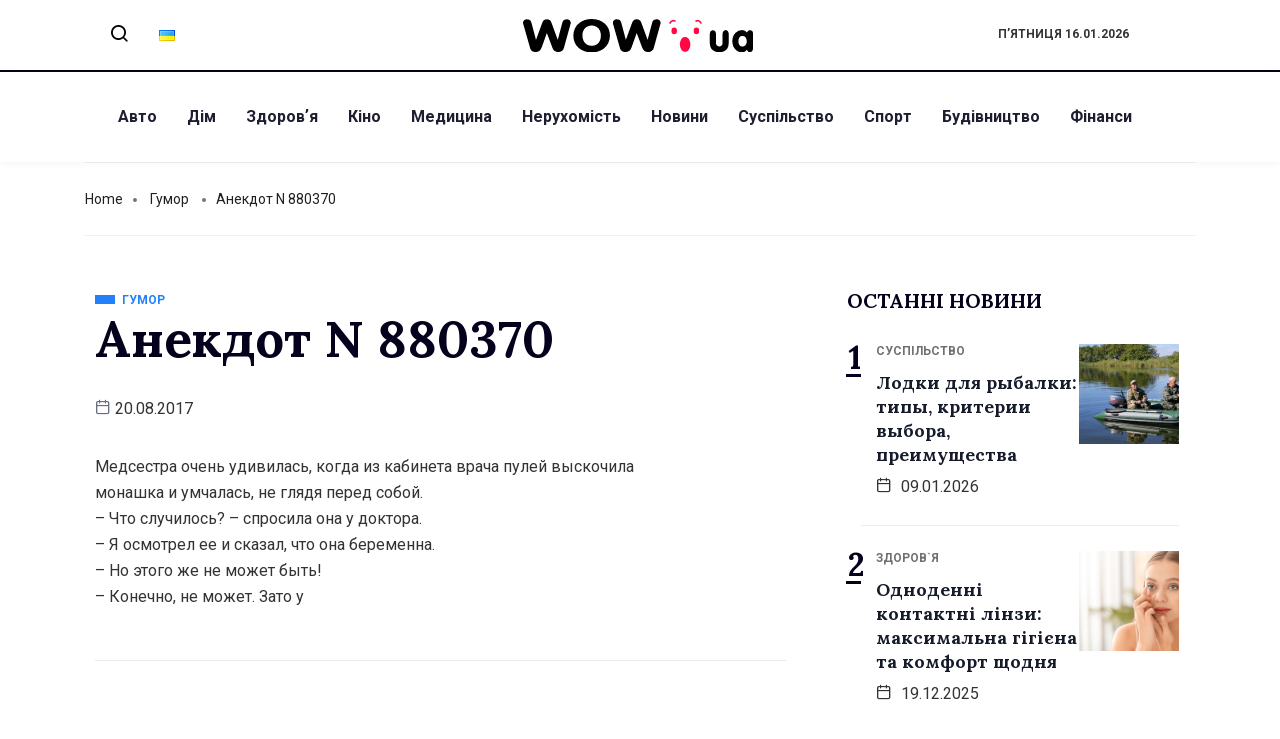

--- FILE ---
content_type: text/html; charset=UTF-8
request_url: https://wow.ua/humor/15326/
body_size: 16983
content:
<!DOCTYPE html>
<html lang="uk" class="" data-skin="light">
<head>
	<meta charset="UTF-8">
	<meta name="viewport" content="width=device-width, initial-scale=1.0"/>
		<link href="https://fonts.googleapis.com/css?family=Roboto%3A400%2C700%2C900%7CLora%3A400%2C700%2C900" rel="stylesheet"><meta name='robots' content='index, follow, max-image-preview:large, max-snippet:-1, max-video-preview:-1' />

	<!-- This site is optimized with the Yoast SEO plugin v24.2 - https://yoast.com/wordpress/plugins/seo/ -->
	<title>Анекдот N 880370   - Останні новини України - WOW</title>
	<link rel="canonical" href="https://wow.ua/humor/15326/" />
	<meta property="og:locale" content="uk_UA" />
	<meta property="og:type" content="article" />
	<meta property="og:title" content="Анекдот N 880370   - Останні новини України - WOW" />
	<meta property="og:description" content="Медсестра очень удивилась, когда из кабинета врача пулей выскочила монашка и умчалась, не глядя перед собой. &#8211; Что случилось? &#8211; спросила она у доктора. &#8211; Я осмотрел ее и сказал, что она беременна. &#8211; Но этого же не может быть! &#8211; Конечно, не может. Зато у" />
	<meta property="og:url" content="https://wow.ua/humor/15326/" />
	<meta property="og:site_name" content="Останні новини України - WOW" />
	<meta property="article:published_time" content="2017-08-20T09:37:50+00:00" />
	<meta property="og:image" content="https://wow.ua/wp-content/uploads/2025/01/dall-e-2025-01-13-12.17.50-a-visually-appealing-web-design-concept-for-a-news-portal-wow.ua_.-the-homepage-layout-includes-a-bold-header-with-the-wow.ua-logo-in-blue-and-yell.webp" />
	<meta property="og:image:width" content="1792" />
	<meta property="og:image:height" content="1024" />
	<meta property="og:image:type" content="image/webp" />
	<meta name="author" content="admin" />
	<meta name="twitter:card" content="summary_large_image" />
	<meta name="twitter:label1" content="Написано" />
	<meta name="twitter:data1" content="admin" />
	<script type="application/ld+json" class="yoast-schema-graph">{"@context":"https://schema.org","@graph":[{"@type":"Article","@id":"https://wow.ua/humor/15326/#article","isPartOf":{"@id":"https://wow.ua/humor/15326/"},"author":{"name":"admin","@id":"https://wow.ua/#/schema/person/20a59af3ee52e152aafa41186da8ce5a"},"headline":"Анекдот N 880370","datePublished":"2017-08-20T09:37:50+00:00","dateModified":"2017-08-20T09:37:50+00:00","mainEntityOfPage":{"@id":"https://wow.ua/humor/15326/"},"wordCount":48,"commentCount":0,"publisher":{"@id":"https://wow.ua/#organization"},"articleSection":["Гумор"],"inLanguage":"uk"},{"@type":"WebPage","@id":"https://wow.ua/humor/15326/","url":"https://wow.ua/humor/15326/","name":"Анекдот N 880370 - Останні новини України - WOW","isPartOf":{"@id":"https://wow.ua/#website"},"datePublished":"2017-08-20T09:37:50+00:00","dateModified":"2017-08-20T09:37:50+00:00","breadcrumb":{"@id":"https://wow.ua/humor/15326/#breadcrumb"},"inLanguage":"uk","potentialAction":[{"@type":"ReadAction","target":["https://wow.ua/humor/15326/"]}]},{"@type":"BreadcrumbList","@id":"https://wow.ua/humor/15326/#breadcrumb","itemListElement":[{"@type":"ListItem","position":1,"name":"Головна сторінка","item":"https://wow.ua/"},{"@type":"ListItem","position":2,"name":"Анекдот N 880370"}]},{"@type":"WebSite","@id":"https://wow.ua/#website","url":"https://wow.ua/","name":"Останні новини України та світу - WOW","description":"wow.ua є українським новинним порталом, що висвітлює актуальні події в Україні та світі. Ресурс охоплює різноманітні теми, зокрема здоров&#039;я, спорт, авто, фінанси, суспільство та інші.","publisher":{"@id":"https://wow.ua/#organization"},"potentialAction":[{"@type":"SearchAction","target":{"@type":"EntryPoint","urlTemplate":"https://wow.ua/?s={search_term_string}"},"query-input":{"@type":"PropertyValueSpecification","valueRequired":true,"valueName":"search_term_string"}}],"inLanguage":"uk"},{"@type":"Organization","@id":"https://wow.ua/#organization","name":"Останні новини України - WOW","url":"https://wow.ua/","logo":{"@type":"ImageObject","inLanguage":"uk","@id":"https://wow.ua/#/schema/logo/image/","url":"https://wow.ua/wp-content/uploads/2025/01/dall-e-2025-01-13-12.15.51-a-clean-and-modern-logo-design-for-wow.ua-a-ukrainian-news-portal.-the-logo-features-bold-uppercase-letters-wow-in-dynamic-and-vibrant-colors-b.webp","contentUrl":"https://wow.ua/wp-content/uploads/2025/01/dall-e-2025-01-13-12.15.51-a-clean-and-modern-logo-design-for-wow.ua-a-ukrainian-news-portal.-the-logo-features-bold-uppercase-letters-wow-in-dynamic-and-vibrant-colors-b.webp","width":1024,"height":1024,"caption":"Останні новини України - WOW"},"image":{"@id":"https://wow.ua/#/schema/logo/image/"}},{"@type":"Person","@id":"https://wow.ua/#/schema/person/20a59af3ee52e152aafa41186da8ce5a","name":"admin","image":{"@type":"ImageObject","inLanguage":"uk","@id":"https://wow.ua/#/schema/person/image/","url":"https://secure.gravatar.com/avatar/2a620acdc73cd0301e17e19971a2417600d6998031411b9b61fe7ef0e3d1baa8?s=96&d=mm&r=g","contentUrl":"https://secure.gravatar.com/avatar/2a620acdc73cd0301e17e19971a2417600d6998031411b9b61fe7ef0e3d1baa8?s=96&d=mm&r=g","caption":"admin"},"url":"https://wow.ua/author/admin/"}]}</script>
	<!-- / Yoast SEO plugin. -->


<link rel="alternate" type="application/rss+xml" title="Останні новини України - WOW &raquo; стрічка" href="https://wow.ua/feed/" />
<link rel="alternate" title="oEmbed (JSON)" type="application/json+oembed" href="https://wow.ua/wp-json/oembed/1.0/embed?url=https%3A%2F%2Fwow.ua%2Fhumor%2F15326%2F" />
<link rel="alternate" title="oEmbed (XML)" type="text/xml+oembed" href="https://wow.ua/wp-json/oembed/1.0/embed?url=https%3A%2F%2Fwow.ua%2Fhumor%2F15326%2F&#038;format=xml" />
<style id='wp-img-auto-sizes-contain-inline-css' type='text/css'>
img:is([sizes=auto i],[sizes^="auto," i]){contain-intrinsic-size:3000px 1500px}
/*# sourceURL=wp-img-auto-sizes-contain-inline-css */
</style>
<link rel='stylesheet' id='qoxag-widget-styles-pro-css' href='https://wow.ua/wp-content/plugins/qoxag-essential/modules/elements/assets/css/widget-styles-pro.css?ver=1.0.1' type='text/css' media='all' />
<link rel='stylesheet' id='elementor-frontend-css' href='https://wow.ua/wp-content/plugins/elementor/assets/css/frontend.min.css?ver=3.25.2' type='text/css' media='all' />
<link rel='stylesheet' id='elementor-post-10-css' href='https://wow.ua/wp-content/uploads/elementor/css/post-10.css?ver=1736870043' type='text/css' media='all' />
<link rel='stylesheet' id='elementor-post-190-css' href='https://wow.ua/wp-content/uploads/elementor/css/post-190.css?ver=1736870043' type='text/css' media='all' />
<style id='wp-emoji-styles-inline-css' type='text/css'>

	img.wp-smiley, img.emoji {
		display: inline !important;
		border: none !important;
		box-shadow: none !important;
		height: 1em !important;
		width: 1em !important;
		margin: 0 0.07em !important;
		vertical-align: -0.1em !important;
		background: none !important;
		padding: 0 !important;
	}
/*# sourceURL=wp-emoji-styles-inline-css */
</style>
<link rel='stylesheet' id='wp-block-library-css' href='https://wow.ua/wp-includes/css/dist/block-library/style.min.css?ver=6.9' type='text/css' media='all' />

<style id='classic-theme-styles-inline-css' type='text/css'>
/*! This file is auto-generated */
.wp-block-button__link{color:#fff;background-color:#32373c;border-radius:9999px;box-shadow:none;text-decoration:none;padding:calc(.667em + 2px) calc(1.333em + 2px);font-size:1.125em}.wp-block-file__button{background:#32373c;color:#fff;text-decoration:none}
/*# sourceURL=/wp-includes/css/classic-themes.min.css */
</style>
<link rel='stylesheet' id='contact-form-7-css' href='https://wow.ua/wp-content/plugins/contact-form-7/includes/css/styles.css?ver=6.0.3' type='text/css' media='all' />
<link rel='stylesheet' id='wur_content_css-css' href='https://wow.ua/wp-content/plugins/wp-ultimate-review/assets/public/css/content-page.css?ver=2.2.4' type='text/css' media='all' />
<link rel='stylesheet' id='dashicons-css' href='https://wow.ua/wp-includes/css/dashicons.min.css?ver=6.9' type='text/css' media='all' />
<link rel='stylesheet' id='elementskit-parallax-style-css' href='https://wow.ua/wp-content/plugins/qoxag-essential/modules//parallax/assets/css/style.css?ver=1.5.9' type='text/css' media='all' />
<link rel='stylesheet' id='qoxag-icon-css' href='https://wow.ua/wp-content/themes/qoxag/assets/css/public/icon.css?ver=1.0.5' type='text/css' media='all' />
<link rel='stylesheet' id='qoxag-style-css' href='https://wow.ua/wp-content/themes/qoxag/assets/css/public/style.css?ver=1.0.5' type='text/css' media='all' />
<style id='qoxag-style-inline-css' type='text/css'>

      h1{
         font-family: Lora, sans-serif;color:#05011D;font-size:36px;
      }
      h2{
            font-family: Lora, sans-serif;color:#05011D;font-size:30px;
      }
      h3{
            font-family: Lora, sans-serif;color:#05011D;font-size:24px;
      }
      h4{
            font-family: Lora, sans-serif;color:#05011D;font-size:18px;
      }
      h5{
            font-family: Lora, sans-serif;color:#05011D;font-size:16px;
      }
      h6{
            font-family: Lora, sans-serif;color:#05011D;font-size:14px;
      }
      body{
         background:#ffffff;
         font-family: Roboto, sans-serif;color:#333333;line-height:1.625;font-size:16px;
      }
      body.body-box-layout{ 
         background-image:url();;
         background-repeat: no-repeat;
         background-position: center;
         background-size: cover;
         background-attachment: fixed;
      }
      .logo-area .site-title a , .logo-area .site-desc{
         color:#1e1e31;
      }
      .qoxag_progress_container .progress-bar,
      .progress-container .progress-bar{
         background: #ffffff;
      }

      .post .entry-header .entry-title a:hover,
      .sidebar ul li a:hover, .xs-footer-section ul li a:hover,
      .post-meta a:hover,
      .header .navbar-light .navbar-nav li a:hover {
         color:  #1e1e31;
      }
      .tag-lists a:hover, .tagcloud a:hover,
      .sticky.post .meta-featured-post,
      .widget-title:before,
      .xs-custom-widget > h5:before,
      .block-title.title-border .title-bg,
      .block-title.title-border .title-bg::before ,
      .owl-next, .owl-prev,
      .header .navbar-light .navbar-nav>li.active>a:before,
      .main-slider .owl-prev.disabled,
      .owl-dots:before,
      .featured-tab-item .nav-tabs .nav-link.active:before,
      .owl-theme .owl-dots .owl-dot.active span,
      .ts-footer .widget-title:before,
      .main-slider .owl-next:hover, .main-slider .owl-prev:hover,
      .sidebar .widget.widget_search .input-group-btn, .xs-footer-section .widget.widget_search .input-group-btn,
      .banner-solid,
      .pagination li.active a,
      .wp-block-button:not(.is-style-outline) .wp-block-button__link,
      .wp-block-button .wp-block-button__link:not(.has-background),
      .wp-block-file .wp-block-file__button,
      .back_to_top > a,
      .ekit-wid-con .elementskit-btn,
      .metform-btn,
      .post-navigation-item:hover,
      .recipe-meta-wrapper .print-share-btns a.print-btn,
      .xs-review-box .xs-review .xs-btn,
      .post-next .post-navigation-item,
      .post .meta-featured-post::after {
         background:#1e1e31;
      }
      .post .meta-featured-post::before {
         border-top-color: #1e1e31;
         border-left-color: #1e1e31;
         border-right-color: #1e1e31;
      }
      .pagination li.active a:hover,
      .wp-block-button:not(.is-style-outline) .wp-block-button__link:hover,
      .ekit-wid-con .elementskit-btn:hover,
      .metform-btn,
      .wp-block-file .wp-block-file__button:hover {
         background:#161B2A;
      }
      .header-btn {
         background: linear-gradient(90deg,#1e1e31 0,#161B2A 100%);
      }
      .header-btn::before {
         box-shadow: 0 15px 25px 0 #1e1e31;
      }
      .is-style-outline .wp-block-button__link:hover,
      .wp-block-button.is-style-outline .wp-block-button__link:active:not(.has-text-color):hover,
      .wp-block-button.is-style-outline .wp-block-button__link:focus:not(.has-text-color):hover,
      .wp-block-button.is-style-outline .wp-block-button__link:not(.has-text-color):hover,
      .breadcrumb>li a:hover {
         color: #161B2A;
      }
      .wp-block-button.is-style-outline .wp-block-button__link:active:not(.has-text-color),
      .wp-block-button.is-style-outline .wp-block-button__link:focus:not(.has-text-color),
      .wp-block-button.is-style-outline .wp-block-button__link:not(.has-text-color),
      .navbar-nav .nav-link:hover,
      .dropdown-item.active,
      .dropdown-item:active,
      .navbar-nav .dropdown-menu li:hover>a,
      .xs-recent-post-widget .widget-post .entry-title>a:hover {
         color: #1e1e31;
      }
      .tag-lists a:hover, .tagcloud a:hover,
      .post-navigation-item:hover,
      .owl-theme .owl-dots .owl-dot.active span{
         border-color: #1e1e31;
      }
      .block-title.title-border .title-bg::after{
         border-left-color: #1e1e31;
      }
      .block-title.title-border{
         border-bottom-color: #1e1e31;
      }
      .banner-title, .xs-jumbotron-title{
         color: #ffffff;
      }
     

      .details-banner .banner-title{
         color: #ffffff;
      }
    
      .page-banner .banner-title{
         color: #ffffff;
      }

      .woo-banner .banner-title{
         color: #ffffff;
      }
      
      .comments-list .comment-author a:hover,
      .comments-list .comment-reply-link:hover,
      .post-title a:hover,
      .copyright-area a:hover,
      .featured-tab-item .nav-tabs .nav-link.active .tab-head>span.tab-text-title,
      .social-links li a:hover,
      .comment-author cite a:hover {
         color:#1e1e31;
      }
      .btn-primary,
      .xs-btn {
         background:  #1e1e31;
      }
      .sidebar .widget .widget-title:before {
         background: #1e1e31;
      }


      .xs-footer{
         background-color:   #f8f8fc;
         padding-top: 100px;
         padding-bottom: 100px;
      }
      .xs-footer .footer-widget,
      .xs-footer .footer-widget li,
      .xs-footer .footer-widget p{
         color: #666666;
      }

      .xs-footer .footer-widget a{
         color: #666666;
      }
      .xs-footer .widget-title{
         color: #142355;
      }
      .copy-right{
         background-color:   #09090a;
      }
      .copyright-text{
         color: #ffffff;
      }
   
/*# sourceURL=qoxag-style-inline-css */
</style>
<link rel='stylesheet' id='ekit-widget-styles-css' href='https://wow.ua/wp-content/plugins/elementskit-lite/widgets/init/assets/css/widget-styles.css?ver=3.3.7' type='text/css' media='all' />
<link rel='stylesheet' id='qoxag-essential-widget-styles-css' href='https://wow.ua/wp-content/plugins/qoxag-essential/includes/assets/css/qoxag-essentials-widget-styles.css?ver=1.0' type='text/css' media='all' />
<link rel='stylesheet' id='ekit-responsive-css' href='https://wow.ua/wp-content/plugins/elementskit-lite/widgets/init/assets/css/responsive.css?ver=3.3.7' type='text/css' media='all' />
<script type="text/javascript" src="https://wow.ua/wp-includes/js/jquery/jquery.min.js?ver=3.7.1" id="jquery-core-js"></script>
<script type="text/javascript" src="https://wow.ua/wp-includes/js/jquery/jquery-migrate.min.js?ver=3.4.1" id="jquery-migrate-js"></script>
<script type="text/javascript" src="https://wow.ua/wp-content/plugins/wp-ultimate-review/assets/public/script/content-page.js?ver=2.2.4" id="wur_review_content_script-js"></script>
<script type="text/javascript" src="https://wow.ua/wp-content/plugins/qoxag-essential/modules//parallax/assets/js/jarallax.js?ver=1.5.9" id="jarallax-js"></script>
<link rel="https://api.w.org/" href="https://wow.ua/wp-json/" /><link rel="alternate" title="JSON" type="application/json" href="https://wow.ua/wp-json/wp/v2/posts/234924388" /><link rel="EditURI" type="application/rsd+xml" title="RSD" href="https://wow.ua/xmlrpc.php?rsd" />
<meta name="generator" content="WordPress 6.9" />
<link rel='shortlink' href='https://wow.ua/?p=234924388' />

    <script async src="https://www.googletagmanager.com/gtag/js?id=G-HLT4LDHMJ3"></script>
    <script>
      window.dataLayer = window.dataLayer || [];
      function gtag(){dataLayer.push(arguments);}
      gtag('js', new Date());
      gtag('config', 'G-HLT4LDHMJ3');
    </script>
        <!-- Google tag (gtag.js) -->
    <script async src="https://www.googletagmanager.com/gtag/js?id=G-TKFJSXB53X"></script>
    <script>
      window.dataLayer = window.dataLayer || [];
      function gtag(){dataLayer.push(arguments);}
      gtag('js', new Date());

      gtag('config', 'G-TKFJSXB53X');
    </script>
    <meta name="generator" content="Elementor 3.25.2; features: additional_custom_breakpoints, e_optimized_control_loading; settings: css_print_method-external, google_font-enabled, font_display-auto">

			<script type="text/javascript">
				var elementskit_module_parallax_url = "https://wow.ua/wp-content/plugins/qoxag-essential/modules//parallax/"
			</script>
					<style>
				.e-con.e-parent:nth-of-type(n+4):not(.e-lazyloaded):not(.e-no-lazyload),
				.e-con.e-parent:nth-of-type(n+4):not(.e-lazyloaded):not(.e-no-lazyload) * {
					background-image: none !important;
				}
				@media screen and (max-height: 1024px) {
					.e-con.e-parent:nth-of-type(n+3):not(.e-lazyloaded):not(.e-no-lazyload),
					.e-con.e-parent:nth-of-type(n+3):not(.e-lazyloaded):not(.e-no-lazyload) * {
						background-image: none !important;
					}
				}
				@media screen and (max-height: 640px) {
					.e-con.e-parent:nth-of-type(n+2):not(.e-lazyloaded):not(.e-no-lazyload),
					.e-con.e-parent:nth-of-type(n+2):not(.e-lazyloaded):not(.e-no-lazyload) * {
						background-image: none !important;
					}
				}
			</style>
			<link rel="icon" href="https://wow.ua/wp-content/uploads/2021/11/cropped-wow-favicons-32x32.png" sizes="32x32" />
<link rel="icon" href="https://wow.ua/wp-content/uploads/2021/11/cropped-wow-favicons-192x192.png" sizes="192x192" />
<link rel="apple-touch-icon" href="https://wow.ua/wp-content/uploads/2021/11/cropped-wow-favicons-180x180.png" />
<meta name="msapplication-TileImage" content="https://wow.ua/wp-content/uploads/2021/11/cropped-wow-favicons-270x270.png" />
		<style type="text/css" id="wp-custom-css">
			/* sidebar social counter css */
.xs_social_counter_widget .xs_counter_url.wslu-counter-box-shaped li {
    max-width: 50%;
    border-radius: 0px;
    min-width: 48%;
    margin: 0px 5px 10px 0 !important;
    background: #ffffff;
    border: 1px solid #CCCFD4;
    border-radius: 6px;
    padding: 2px !important;
		background: #ffffff;
}
.xs_social_counter_widget .xs_counter_url.wslu-counter-box-shaped {
    text-align: left;
}
.xs_social_counter_widget .xs_counter_url .xs-social-icon span{
    font-size: 13px;
    width: 36px;
    height: 36px;
    line-height: 37px;
    text-align: center;
    background: rgba(0,0,0,0.2);
}

.xs-social-icon{
    float: left;
    margin: 0 10px
}

.xs_social_counter_widget .xs_counter_url li a{
    padding: 10px 0 8px 0!important;
}
.xs_social_counter_widget .xs_counter_url .xs-social-follower {
    font-size: 16px;
    margin-bottom: 5px;
    margin-top: 3px;
    color: #05011D !important;
}
.xs_social_counter_widget .xs_counter_url .xs-social-follower-text {
    font-size: 12px;
    font-weight: 400;
    color: #707070 !important;
}

.xs_social_counter_widget .xs_counter_url.wslu-counter-fill-colored li.facebook {
	background: #ffffff;
}
.xs_social_counter_widget .xs_counter_url.wslu-counter-box-shaped li .met-social-facebook {
    background: #3B5998;
}
.xs_social_counter_widget .xs_counter_url.wslu-counter-box-shaped li .met-social-twitter {
    background: #1DA1F2;
}
.xs_social_counter_widget .xs_counter_url.wslu-counter-fill-colored li.twitter {
	background: #ffffff;
}
.xs_social_counter_widget .xs_counter_url.wslu-counter-fill-colored li.pinterest {
	background: #ffffff;
}
.xs_social_counter_widget .xs_counter_url.wslu-counter-box-shaped li .met-social-pinterest {
    background: #FF0000;
}
.xs_social_counter_widget .xs_counter_url.wslu-counter-fill-colored li.dribbble {
	background: #ffffff;
}
.xs_social_counter_widget .xs_counter_url.wslu-counter-fill-colored li .met-social-dribbble {
	background: #ea4c89
;
}
.xs_social_counter_widget .xs_counter_url.wslu-counter-box-shaped li.instagram {
    background: #ffffff;
}
.xs_social_counter_widget .xs_counter_url.wslu-counter-box-shaped li .met-social-instagram {
    background: #833AB4;
}
.xs_social_counter_widget .xs_counter_url.wslu-counter-box-shaped li.youtube {
    background: #ffffff;
}
.xs_social_counter_widget .xs_counter_url.wslu-counter-box-shaped li .met-social-youtube {
    background: #FF0000;
}

.xs_social_counter_widget .xs_counter_url.wslu-counter-fill-colored li:last-child, .xs_social_counter_widget .xs_counter_url.wslu-counter-fill-colored li:nth-child(3n+3) {
	border: 1px solid #CCCFD4;
}
.social-counter h5 {
    display: none;
}

.sidebar .widget .xs_social_counter_widget .xs_counter_url .xs-social-icon span {
	border: 2px solid transparent;
	height: 36px;
	width: 36px;
	line-height: 33px;
}


/* recent counter post css */
.qoxag-post-grid .row div:last-child > .qoxag-grid-single {
    padding-bottom: 10px;
}

.ts-count-post .qoxag-post-grid div[class^=col-] .qoxag-grid-single::before {
    left: 0px;
    color: #05011D;
    font-size: 32px;
    font-weight: 700;
    background: transparent;
    top: 10px;
    width: auto;
    height: auto;
    box-shadow: none;
    border: 2px solid transparent;
    font-family: 'Lora';
}
.ts-count-post .qoxag-post-grid div[class^=col-] .qoxag-grid-single::after {
    content: '';
    position: absolute;
    top: 47px;
    left: 2px;
    height: 3px;
    width: 15px;
    background: #05011D;
}

.qoxag_latest_news_widget .qoxag-recent-post .post-thumb {
	order: 2;
}

.qoxag_latest_news_widget .ts-count-post .qoxag-post-grid div[class^=col-] .qoxag-grid-single::before {
	left: -15px;
	top: -7px;
}
.qoxag_latest_news_widget .ts-count-post .qoxag-post-grid div[class^=col-] .qoxag-grid-single::after {
	top: 30px;
	left: -15px;
}

.qoxag_latest_news_widget .qoxag-recent-post .post-content .category-wrapper .post-cat .cat-background-span {
	display: none;
}

.qoxag_latest_news_widget .qoxag-recent-post .post-content .category-wrapper .post-cat {
	font-weight: 700;
}

.qoxag_latest_news_widget .qoxag-recent-post .post-content .category-wrapper .post-cat .before {
	color: #707070;
}

/* sidebar title css */

.sidebar .widget .widget-title {
	position: relative;
	border: 1px solid transparent;
	padding-left: 15px;
	text-transform: uppercase;
	font-size: 20px;
	line-height: 25px;
}

.sidebar .widget .widget-title::after {
    content: '';
    background: #000;
    height: 8px;
    width: 8px;
    position: absolute;
    left: 0;
    top: 9px;
		border-radius: 10px;
}
.logo img{
	width:230px
}		</style>
		</head>
<body class="wp-singular post-template-default single single-post postid-234924388 single-format-standard wp-theme-qoxag sidebar-active elementor-default elementor-kit-9999923030">
<div class="ekit-template-content-markup ekit-template-content-header ekit-template-content-theme-support">
		<div data-elementor-type="wp-post" data-elementor-id="10" class="elementor elementor-10">
						<section class="elementor-section elementor-top-section elementor-element elementor-element-f468286 elementor-section-boxed elementor-section-height-default elementor-section-height-default" data-id="f468286" data-element_type="section">
						<div class="elementor-container elementor-column-gap-default">
					<div class="elementor-column elementor-col-33 elementor-top-column elementor-element elementor-element-c63fcc5 elementor-hidden-phone" data-id="c63fcc5" data-element_type="column">
			<div class="elementor-widget-wrap elementor-element-populated">
						<section class="elementor-section elementor-inner-section elementor-element elementor-element-6db660b elementor-section-boxed elementor-section-height-default elementor-section-height-default" data-id="6db660b" data-element_type="section">
						<div class="elementor-container elementor-column-gap-default">
					<div class="elementor-column elementor-col-50 elementor-inner-column elementor-element elementor-element-9419524" data-id="9419524" data-element_type="column">
			<div class="elementor-widget-wrap elementor-element-populated">
						<div class="elementor-element elementor-element-b84e251 elementor-widget elementor-widget-elementskit-header-search" data-id="b84e251" data-element_type="widget" data-settings="{&quot;ekit_we_effect_on&quot;:&quot;none&quot;}" data-widget_type="elementskit-header-search.default">
				<div class="elementor-widget-container">
			<div class="ekit-wid-con" >        <a href="#ekit_modal-popup-b84e251" class="ekit_navsearch-button ekit-modal-popup" aria-label="navsearch-button">
            <i aria-hidden="true" class="xts-icon xts-search"></i>        </a>
        <!-- language switcher strart -->
        <!-- xs modal -->
        <div class="zoom-anim-dialog mfp-hide ekit_modal-searchPanel" id="ekit_modal-popup-b84e251">
            <div class="ekit-search-panel">
            <!-- Polylang search - thanks to Alain Melsens -->
                <form role="search" method="get" class="ekit-search-group" action="https://wow.ua/uk">
                    <input type="search" class="ekit_search-field" aria-label="search-form" placeholder="Search..." value="" name="s">
					<button type="submit" class="ekit_search-button" aria-label="search-button">
                        <i aria-hidden="true" class="xts-icon xts-search"></i>                    </button>
                </form>
            </div>
        </div><!-- End xs modal -->
        <!-- end language switcher strart -->
        </div>		</div>
				</div>
					</div>
		</div>
				<div class="elementor-column elementor-col-50 elementor-inner-column elementor-element elementor-element-eedbc82" data-id="eedbc82" data-element_type="column">
			<div class="elementor-widget-wrap elementor-element-populated">
						<div class="elementor-element elementor-element-eec0aec lang-list elementor-widget elementor-widget-shortcode" data-id="eec0aec" data-element_type="widget" data-settings="{&quot;ekit_we_effect_on&quot;:&quot;none&quot;}" data-widget_type="shortcode.default">
				<div class="elementor-widget-container">
					<div class="elementor-shortcode">	<li class="lang-item lang-item-28 lang-item-uk current-lang lang-item-first"><a  lang="uk" hreflang="uk" href="https://wow.ua/humor/15326/"><img src="[data-uri]" alt="Українська" width="16" height="11" style="width: 16px; height: 11px;" /></a></li>
</div>
				</div>
				</div>
					</div>
		</div>
					</div>
		</section>
					</div>
		</div>
				<div class="elementor-column elementor-col-33 elementor-top-column elementor-element elementor-element-8c4c877" data-id="8c4c877" data-element_type="column">
			<div class="elementor-widget-wrap elementor-element-populated">
						<div class="elementor-element elementor-element-25638f6 top-logo elementor-widget elementor-widget-site-logo" data-id="25638f6" data-element_type="widget" data-settings="{&quot;ekit_we_effect_on&quot;:&quot;none&quot;}" data-widget_type="site-logo.default">
				<div class="elementor-widget-container">
			<div class="qoxag-widget-logo logo">
    <a href="https://wow.ua/">
        <img class="dark" src="https://wow.ua/wp-content/uploads/2021/11/wow-new.svg" alt="Останні новини України &#8211; WOW">

        <img class="light" src="https://wow.ua/wp-content/uploads/2021/11/wow-new.svg" alt="Останні новини України &#8211; WOW">
    </a>
</div>		</div>
				</div>
					</div>
		</div>
				<div class="elementor-column elementor-col-33 elementor-top-column elementor-element elementor-element-b7ffc1f elementor-hidden-phone course" data-id="b7ffc1f" data-element_type="column">
			<div class="elementor-widget-wrap elementor-element-populated">
						<div class="elementor-element elementor-element-a18bce5 bold elementor-widget elementor-widget-shortcode" data-id="a18bce5" data-element_type="widget" data-settings="{&quot;ekit_we_effect_on&quot;:&quot;none&quot;}" data-widget_type="shortcode.default">
				<div class="elementor-widget-container">
					<div class="elementor-shortcode">П’ятниця 16.01.2026</div>
				</div>
				</div>
					</div>
		</div>
					</div>
		</section>
				<section class="elementor-section elementor-top-section elementor-element elementor-element-cf6fc8f elementor-section-boxed elementor-section-height-default elementor-section-height-default" data-id="cf6fc8f" data-element_type="section">
						<div class="elementor-container elementor-column-gap-default">
					<div class="elementor-column elementor-col-100 elementor-top-column elementor-element elementor-element-76e0eb0" data-id="76e0eb0" data-element_type="column">
			<div class="elementor-widget-wrap elementor-element-populated">
						<div class="elementor-element elementor-element-cf346df elementor-widget-tablet__width-auto popup-logo elementor-widget elementor-widget-ekit-nav-menu" data-id="cf346df" data-element_type="widget" data-settings="{&quot;ekit_we_effect_on&quot;:&quot;none&quot;}" data-widget_type="ekit-nav-menu.default">
				<div class="elementor-widget-container">
					<nav class="ekit-wid-con ekit_menu_responsive_tablet" 
			data-hamburger-icon="" 
			data-hamburger-icon-type="icon" 
			data-responsive-breakpoint="1024">
			            <button class="elementskit-menu-hamburger elementskit-menu-toggler"  type="button" aria-label="hamburger-icon">
                                    <span class="elementskit-menu-hamburger-icon"></span><span class="elementskit-menu-hamburger-icon"></span><span class="elementskit-menu-hamburger-icon"></span>
                            </button>
            <div id="ekit-megamenu-menu-1" class="elementskit-menu-container elementskit-menu-offcanvas-elements elementskit-navbar-nav-default ekit-nav-menu-one-page-no ekit-nav-dropdown-hover"><ul id="menu-menu-1" class="elementskit-navbar-nav elementskit-menu-po-left submenu-click-on-icon"><li id="menu-item-9999923147" class="menu-item menu-item-type-taxonomy menu-item-object-category menu-item-9999923147 nav-item elementskit-mobile-builder-content" data-vertical-menu=750px><a href="https://wow.ua/avtomoto/" class="ekit-menu-nav-link">Авто</a></li>
<li id="menu-item-9999923150" class="menu-item menu-item-type-taxonomy menu-item-object-category menu-item-9999923150 nav-item elementskit-mobile-builder-content" data-vertical-menu=750px><a href="https://wow.ua/homeanddesign/" class="ekit-menu-nav-link">Дім</a></li>
<li id="menu-item-9999923151" class="menu-item menu-item-type-taxonomy menu-item-object-category menu-item-9999923151 nav-item elementskit-mobile-builder-content" data-vertical-menu=750px><a href="https://wow.ua/healthandfitness/" class="ekit-menu-nav-link">Здоровʼя</a></li>
<li id="menu-item-9999923152" class="menu-item menu-item-type-taxonomy menu-item-object-category menu-item-9999923152 nav-item elementskit-mobile-builder-content" data-vertical-menu=750px><a href="https://wow.ua/kinonews/" class="ekit-menu-nav-link">Кіно</a></li>
<li id="menu-item-9999923154" class="menu-item menu-item-type-taxonomy menu-item-object-category menu-item-9999923154 nav-item elementskit-mobile-builder-content" data-vertical-menu=750px><a href="https://wow.ua/medicine/" class="ekit-menu-nav-link">Медицина</a></li>
<li id="menu-item-9999923155" class="menu-item menu-item-type-taxonomy menu-item-object-category menu-item-9999923155 nav-item elementskit-mobile-builder-content" data-vertical-menu=750px><a href="https://wow.ua/realty/" class="ekit-menu-nav-link">Нерухомість</a></li>
<li id="menu-item-9999923156" class="menu-item menu-item-type-taxonomy menu-item-object-category menu-item-9999923156 nav-item elementskit-mobile-builder-content" data-vertical-menu=750px><a href="https://wow.ua/news/" class="ekit-menu-nav-link">Новини</a></li>
<li id="menu-item-9999923157" class="menu-item menu-item-type-taxonomy menu-item-object-category menu-item-9999923157 nav-item elementskit-mobile-builder-content" data-vertical-menu=750px><a href="https://wow.ua/society/" class="ekit-menu-nav-link">Суспільство</a></li>
<li id="menu-item-9999923160" class="menu-item menu-item-type-taxonomy menu-item-object-category menu-item-9999923160 nav-item elementskit-mobile-builder-content" data-vertical-menu=750px><a href="https://wow.ua/sport/" class="ekit-menu-nav-link">Спорт</a></li>
<li id="menu-item-9999923161" class="menu-item menu-item-type-taxonomy menu-item-object-category menu-item-9999923161 nav-item elementskit-mobile-builder-content" data-vertical-menu=750px><a href="https://wow.ua/building/" class="ekit-menu-nav-link">Будівництво</a></li>
<li id="menu-item-9999923164" class="menu-item menu-item-type-taxonomy menu-item-object-category menu-item-9999923164 nav-item elementskit-mobile-builder-content" data-vertical-menu=750px><a href="https://wow.ua/finance/" class="ekit-menu-nav-link">Фінанси</a></li>
</ul><div class="elementskit-nav-identity-panel"><a class="elementskit-nav-logo" href="https://wow.ua" target="" rel=""><img src="https://wow.ua/wp-content/uploads/2021/11/wow-new.svg" title="wow-new" alt="wow-new" decoding="async" /></a><button class="elementskit-menu-close elementskit-menu-toggler" type="button">X</button></div></div>			
			<div class="elementskit-menu-overlay elementskit-menu-offcanvas-elements elementskit-menu-toggler ekit-nav-menu--overlay"></div>        </nav>
				</div>
				</div>
					</div>
		</div>
					</div>
		</section>
				</div>
		</div>
<div id="main-content" class="main-container blog-single sidebar-active nobanner-main-container banner-bg-style2"  role="main">
      <div class="container">
        <div class="nobanner-breadcrumb">
        <ol class="breadcrumb"><li><a href="https://wow.ua">Home</a></li> <li> <a href=https://wow.ua/humor/>Гумор</a> </li><li>Анекдот N 880370</li></ol>      </div>
        

    <div class="row">
            <div class="col-lg-8 col-md-12 mx-auto">
       <div class="single-wrap">
                          <article id="post-234924388" class="post-content post-single post-234924388 post type-post status-publish format-standard hentry category-humor">
                <div class="post-body clearfix">

   <div class="post-header post-header-style2 clearfix">
      
      <div class="category-single-post">
                 <div class="category-wrapper category-layout position-contentpart">
            
                <a class="post-cat left-background"
                   href="https://wow.ua/humor/" style=>
                   <span class="cat-background-span" style=></span>
					<span class="before">
						Гумор					</span>
                </a>
                        </div>
              </div>

      <!-- Article content -->
      <div class="entry-content clearfix">
                        <h1 class="entry-title">Анекдот N 880370</h1>                        <div class="category-layout">
                    <div class="post-meta">
                            <span class="post-date">
                <i class="xts-icon xts-date"></i>
                20.08.2017            </span>
                        
            </div>
                </div>

                         <!-- recepie meta field -->
               <p> Медсестра очень удивилась, когда из кабинета врача пулей выскочила<br />
монашка и умчалась, не глядя перед собой.<br />
&#8211; Что случилось? &#8211; спросила она у доктора.<br />
&#8211; Я осмотрел ее и сказал, что она беременна.<br />
&#8211; Но этого же не может быть!<br />
&#8211; Конечно, не может. Зато у </p>
                  
      </div> <!-- end entry-content --> 
   </div>   
</div> <!-- end post-body -->
              </article>

              
              
                  <nav class="post-navigation">
        <div class="post-previous">
                            <a href="https://wow.ua/humor/15325/" class="post-navigation-item">
                    <i class="xts-icon xts-arrow-left"></i>
                    <span>Previous post</span>
                </a>
                    </div>
        <div class="post-next">
                            <a href="https://wow.ua/humor/15327/" class="post-navigation-item">
                    <span>Next post</span>
                    <i class="xts-icon xts-arrow-right"></i>
                </a>
                    </div>
    </nav>
              
                                                 </div>
      </div> <!-- .col-md-8 -->
      

   <div class="col-lg-4 col-md-12">
      <aside id="sidebar" class="sidebar" role="complementary">
         <div id="qoxag_latest_news_widget-3" class="widget qoxag_latest_news_widget"><h5 class="widget-title">Останні новини</h5>		<div class="ts-count-post qoxag-recent-post">
			<div class="qoxag-wrapper qoxag-post-grid">
									<div class="col-12">
						<div class="qoxag-grid-single thumb-left">
															<div class="post-thumb">
								<a href="https://wow.ua/society-uk/lodky-dlia-rybalky-typy-kryteryy-vybora-preymushchestva/" rel="bookmark" title="Лодки для рыбалки: типы, критерии выбора, преимущества">
									<span class="qoxag-sm-bg-img" style="background-image: url(https://wow.ua/wp-content/uploads/2026/01/lodka-dlya-rybalki-850x500.jpg);"></span>
								
								</a>
								</div>
								<div class="post-content">
									<div class="category-wrapper position-">
										 
												<a class="post-cat left-background" href="https://wow.ua/society-uk/">
													<span class="cat-background-span"></span>
													<span class="before">Суспільство</span>
												</a>
																				</div>
									
									<h3 class="post-heading"><a href="https://wow.ua/society-uk/lodky-dlia-rybalky-typy-kryteryy-vybora-preymushchestva/" rel="bookmark" title="Лодки для рыбалки: типы, критерии выбора, преимущества">Лодки для рыбалки: типы, критерии выбора, преимущества</a></h4>
									<div class="post-meta"><span class="post-date" ><i class="xts-icon xts-date" aria-hidden="true"></i> 09.01.2026</span></div>
								</div>
														</div>
					</div>

									<div class="col-12">
						<div class="qoxag-grid-single thumb-left">
															<div class="post-thumb">
								<a href="https://wow.ua/health/odnodenni-kontaktni-linzy-maksymalna-hihiiena-ta-komfort-shchodnia/" rel="bookmark" title="Одноденні контактні лінзи: максимальна гігієна та комфорт щодня">
									<span class="qoxag-sm-bg-img" style="background-image: url(https://wow.ua/wp-content/uploads/2026/01/odnodenni-kontaktni-linzy-850x560.png);"></span>
								
								</a>
								</div>
								<div class="post-content">
									<div class="category-wrapper position-">
										 
												<a class="post-cat left-background" href="https://wow.ua/health/">
													<span class="cat-background-span"></span>
													<span class="before">Здоров`я</span>
												</a>
																				</div>
									
									<h3 class="post-heading"><a href="https://wow.ua/health/odnodenni-kontaktni-linzy-maksymalna-hihiiena-ta-komfort-shchodnia/" rel="bookmark" title="Одноденні контактні лінзи: максимальна гігієна та комфорт щодня">Одноденні контактні лінзи: максимальна гігієна та комфорт щодня</a></h4>
									<div class="post-meta"><span class="post-date" ><i class="xts-icon xts-date" aria-hidden="true"></i> 19.12.2025</span></div>
								</div>
														</div>
					</div>

									<div class="col-12">
						<div class="qoxag-grid-single thumb-left">
															<div class="post-thumb">
								<a href="https://wow.ua/society/pochemu-pozhilye-lyudi-nachinayut-govorit-o-proshlom/" rel="bookmark" title="Почему пожилые люди начинают говорить о прошлом чаще, чем о будущем">
									<span class="qoxag-sm-bg-img" style="background-image: url(https://wow.ua/wp-content/uploads/2025/11/old-couple-k8ualotlafqc42av-850x560.jpg);"></span>
								
								</a>
								</div>
								<div class="post-content">
									<div class="category-wrapper position-">
										 
												<a class="post-cat left-background" href="https://wow.ua/society/">
													<span class="cat-background-span"></span>
													<span class="before">Суспільство</span>
												</a>
																				</div>
									
									<h3 class="post-heading"><a href="https://wow.ua/society/pochemu-pozhilye-lyudi-nachinayut-govorit-o-proshlom/" rel="bookmark" title="Почему пожилые люди начинают говорить о прошлом чаще, чем о будущем">Почему пожилые люди начинают говорить о прошлом чаще, чем о</a></h4>
									<div class="post-meta"><span class="post-date" ><i class="xts-icon xts-date" aria-hidden="true"></i> 27.11.2025</span></div>
								</div>
														</div>
					</div>

									<div class="col-12">
						<div class="qoxag-grid-single thumb-left">
															<div class="post-thumb">
								<a href="https://wow.ua/society-uk/strichky-na-vypusknyj-stylnyj-shtrykh-do-osoblyvoho-dnia/" rel="bookmark" title="Стрічки на випускний: стильний штрих до особливого дня">
									<span class="qoxag-sm-bg-img" style="background-image: url(https://wow.ua/wp-content/uploads/2025/11/vypusknuk.jpg);"></span>
								
								</a>
								</div>
								<div class="post-content">
									<div class="category-wrapper position-">
										 
												<a class="post-cat left-background" href="https://wow.ua/society-uk/">
													<span class="cat-background-span"></span>
													<span class="before">Суспільство</span>
												</a>
																				</div>
									
									<h3 class="post-heading"><a href="https://wow.ua/society-uk/strichky-na-vypusknyj-stylnyj-shtrykh-do-osoblyvoho-dnia/" rel="bookmark" title="Стрічки на випускний: стильний штрих до особливого дня">Стрічки на випускний: стильний штрих до особливого дня</a></h4>
									<div class="post-meta"><span class="post-date" ><i class="xts-icon xts-date" aria-hidden="true"></i> 03.11.2025</span></div>
								</div>
														</div>
					</div>

											</div>
		</div>
		</div><div id="qoxag_latest_news_widget-4" class="widget qoxag_latest_news_widget"><h5 class="widget-title">Останні новини</h5>		<div class="ts-count-post qoxag-recent-post">
			<div class="qoxag-wrapper qoxag-post-grid">
									<div class="col-12">
						<div class="qoxag-grid-single thumb-left">
															<div class="post-thumb">
								<a href="https://wow.ua/society-uk/lodky-dlia-rybalky-typy-kryteryy-vybora-preymushchestva/" rel="bookmark" title="Лодки для рыбалки: типы, критерии выбора, преимущества">
									<span class="qoxag-sm-bg-img" style="background-image: url(https://wow.ua/wp-content/uploads/2026/01/lodka-dlya-rybalki-850x500.jpg);"></span>
								
								</a>
								</div>
								<div class="post-content">
									<div class="category-wrapper position-">
										 
												<a class="post-cat left-background" href="https://wow.ua/society-uk/">
													<span class="cat-background-span"></span>
													<span class="before">Суспільство</span>
												</a>
																				</div>
									
									<h3 class="post-heading"><a href="https://wow.ua/society-uk/lodky-dlia-rybalky-typy-kryteryy-vybora-preymushchestva/" rel="bookmark" title="Лодки для рыбалки: типы, критерии выбора, преимущества">Лодки для рыбалки: типы, критерии выбора, преимущества</a></h4>
									<div class="post-meta"><span class="post-date" ><i class="xts-icon xts-date" aria-hidden="true"></i> 09.01.2026</span></div>
								</div>
														</div>
					</div>

									<div class="col-12">
						<div class="qoxag-grid-single thumb-left">
															<div class="post-thumb">
								<a href="https://wow.ua/health/odnodenni-kontaktni-linzy-maksymalna-hihiiena-ta-komfort-shchodnia/" rel="bookmark" title="Одноденні контактні лінзи: максимальна гігієна та комфорт щодня">
									<span class="qoxag-sm-bg-img" style="background-image: url(https://wow.ua/wp-content/uploads/2026/01/odnodenni-kontaktni-linzy-850x560.png);"></span>
								
								</a>
								</div>
								<div class="post-content">
									<div class="category-wrapper position-">
										 
												<a class="post-cat left-background" href="https://wow.ua/health/">
													<span class="cat-background-span"></span>
													<span class="before">Здоров`я</span>
												</a>
																				</div>
									
									<h3 class="post-heading"><a href="https://wow.ua/health/odnodenni-kontaktni-linzy-maksymalna-hihiiena-ta-komfort-shchodnia/" rel="bookmark" title="Одноденні контактні лінзи: максимальна гігієна та комфорт щодня">Одноденні контактні лінзи: максимальна гігієна та комфорт щодня</a></h4>
									<div class="post-meta"><span class="post-date" ><i class="xts-icon xts-date" aria-hidden="true"></i> 19.12.2025</span></div>
								</div>
														</div>
					</div>

									<div class="col-12">
						<div class="qoxag-grid-single thumb-left">
															<div class="post-thumb">
								<a href="https://wow.ua/society/pochemu-pozhilye-lyudi-nachinayut-govorit-o-proshlom/" rel="bookmark" title="Почему пожилые люди начинают говорить о прошлом чаще, чем о будущем">
									<span class="qoxag-sm-bg-img" style="background-image: url(https://wow.ua/wp-content/uploads/2025/11/old-couple-k8ualotlafqc42av-850x560.jpg);"></span>
								
								</a>
								</div>
								<div class="post-content">
									<div class="category-wrapper position-">
										 
												<a class="post-cat left-background" href="https://wow.ua/society/">
													<span class="cat-background-span"></span>
													<span class="before">Суспільство</span>
												</a>
																				</div>
									
									<h3 class="post-heading"><a href="https://wow.ua/society/pochemu-pozhilye-lyudi-nachinayut-govorit-o-proshlom/" rel="bookmark" title="Почему пожилые люди начинают говорить о прошлом чаще, чем о будущем">Почему пожилые люди начинают говорить о прошлом чаще, чем о</a></h4>
									<div class="post-meta"><span class="post-date" ><i class="xts-icon xts-date" aria-hidden="true"></i> 27.11.2025</span></div>
								</div>
														</div>
					</div>

									<div class="col-12">
						<div class="qoxag-grid-single thumb-left">
															<div class="post-thumb">
								<a href="https://wow.ua/society-uk/strichky-na-vypusknyj-stylnyj-shtrykh-do-osoblyvoho-dnia/" rel="bookmark" title="Стрічки на випускний: стильний штрих до особливого дня">
									<span class="qoxag-sm-bg-img" style="background-image: url(https://wow.ua/wp-content/uploads/2025/11/vypusknuk.jpg);"></span>
								
								</a>
								</div>
								<div class="post-content">
									<div class="category-wrapper position-">
										 
												<a class="post-cat left-background" href="https://wow.ua/society-uk/">
													<span class="cat-background-span"></span>
													<span class="before">Суспільство</span>
												</a>
																				</div>
									
									<h3 class="post-heading"><a href="https://wow.ua/society-uk/strichky-na-vypusknyj-stylnyj-shtrykh-do-osoblyvoho-dnia/" rel="bookmark" title="Стрічки на випускний: стильний штрих до особливого дня">Стрічки на випускний: стильний штрих до особливого дня</a></h4>
									<div class="post-meta"><span class="post-date" ><i class="xts-icon xts-date" aria-hidden="true"></i> 03.11.2025</span></div>
								</div>
														</div>
					</div>

											</div>
		</div>
		</div>      </aside> <!-- #sidebar --> 
   </div><!-- Sidebar col end -->



    </div> <!-- .row -->
     
  </div> <!-- .container -->
  </div> <!--#main-content -->
<div class="ekit-template-content-markup ekit-template-content-footer ekit-template-content-theme-support">
		<div data-elementor-type="wp-post" data-elementor-id="190" class="elementor elementor-190">
						<section class="elementor-section elementor-top-section elementor-element elementor-element-22e63e0 elementor-section-boxed elementor-section-height-default elementor-section-height-default" data-id="22e63e0" data-element_type="section">
						<div class="elementor-container elementor-column-gap-default">
					<div class="elementor-column elementor-col-100 elementor-top-column elementor-element elementor-element-9039544" data-id="9039544" data-element_type="column">
			<div class="elementor-widget-wrap elementor-element-populated">
						<div class="elementor-element elementor-element-262469e bottom-logo elementor-widget elementor-widget-site-logo" data-id="262469e" data-element_type="widget" data-settings="{&quot;ekit_we_effect_on&quot;:&quot;none&quot;}" data-widget_type="site-logo.default">
				<div class="elementor-widget-container">
			<div class="qoxag-widget-logo logo">
    <a href="https://wow.ua/">
        <img class="dark" src="https://wow.ua/wp-content/uploads/2021/11/wow-new.svg" alt="Останні новини України &#8211; WOW">

        <img class="light" src="https://wow.ua/wp-content/uploads/2021/11/wow-new.svg" alt="Останні новини України &#8211; WOW">
    </a>
</div>		</div>
				</div>
					</div>
		</div>
					</div>
		</section>
				<section class="elementor-section elementor-top-section elementor-element elementor-element-196fcc4 elementor-section-boxed elementor-section-height-default elementor-section-height-default" data-id="196fcc4" data-element_type="section">
						<div class="elementor-container elementor-column-gap-default">
					<div class="elementor-column elementor-col-25 elementor-top-column elementor-element elementor-element-e292678" data-id="e292678" data-element_type="column">
			<div class="elementor-widget-wrap elementor-element-populated">
						<div class="elementor-element elementor-element-4a49ba7 elementor-widget elementor-widget-elementskit-heading" data-id="4a49ba7" data-element_type="widget" data-settings="{&quot;ekit_we_effect_on&quot;:&quot;none&quot;}" data-widget_type="elementskit-heading.default">
				<div class="elementor-widget-container">
			<div class="ekit-wid-con" ><div class="ekit-heading elementskit-section-title-wraper text_left   ekit_heading_tablet-   ekit_heading_mobile-"><span class="ekit-heading--title elementskit-section-title ">Інформація</span></div></div>		</div>
				</div>
				<div class="elementor-element elementor-element-d975420 elementor-widget elementor-widget-elementskit-page-list" data-id="d975420" data-element_type="widget" data-settings="{&quot;ekit_we_effect_on&quot;:&quot;none&quot;}" data-widget_type="elementskit-page-list.default">
				<div class="elementor-widget-container">
			<div class="ekit-wid-con" >		<div class="elementor-icon-list-items ">
							<div class="elementor-icon-list-item   ">
						<a class="elementor-repeater-item-0874c73 ekit_badge_left" href="https://wow.ua/o-nas/" target="_blank" rel="nofollow">
							<div class="ekit_page_list_content">
																<span class="elementor-icon-list-text">
									<span class="ekit_page_list_title_title">Про нас</span>
																	</span>
							</div>
													</a>
					</div>
								<div class="elementor-icon-list-item   ">
						<a class="elementor-repeater-item-8b9a0c6 ekit_badge_left" href="https://wow.ua/polzovatelskoe-soglashenie/" target="_blank" rel="nofollow">
							<div class="ekit_page_list_content">
																<span class="elementor-icon-list-text">
									<span class="ekit_page_list_title_title">Угода користувача</span>
																	</span>
							</div>
													</a>
					</div>
								<div class="elementor-icon-list-item   ">
						<a class="elementor-repeater-item-df560a5 ekit_badge_left" href="https://wow.ua/reklama/" target="_blank" rel="nofollow">
							<div class="ekit_page_list_content">
																<span class="elementor-icon-list-text">
									<span class="ekit_page_list_title_title">Реклама на сайті</span>
																	</span>
							</div>
													</a>
					</div>
								<div class="elementor-icon-list-item   ">
						<a class="elementor-repeater-item-cdca248 ekit_badge_left" href="https://wow.ua/kontaktnaya-informatsia/" target="_blank" rel="nofollow">
							<div class="ekit_page_list_content">
																<span class="elementor-icon-list-text">
									<span class="ekit_page_list_title_title">Контактна інформація</span>
																	</span>
							</div>
													</a>
					</div>
								<div class="elementor-icon-list-item   ">
						<a class="elementor-repeater-item-6819d60 ekit_badge_left" href="https://wow.ua/sitemap_index.xml" target="_blank" rel="nofollow">
							<div class="ekit_page_list_content">
																<span class="elementor-icon-list-text">
									<span class="ekit_page_list_title_title">Мапа сайту</span>
																	</span>
							</div>
													</a>
					</div>
						</div>
		</div>		</div>
				</div>
					</div>
		</div>
				<div class="elementor-column elementor-col-25 elementor-top-column elementor-element elementor-element-6efc1fd" data-id="6efc1fd" data-element_type="column">
			<div class="elementor-widget-wrap elementor-element-populated">
						<div class="elementor-element elementor-element-c27a180 elementor-widget elementor-widget-elementskit-heading" data-id="c27a180" data-element_type="widget" data-settings="{&quot;ekit_we_effect_on&quot;:&quot;none&quot;}" data-widget_type="elementskit-heading.default">
				<div class="elementor-widget-container">
			<div class="ekit-wid-con" ><div class="ekit-heading elementskit-section-title-wraper text_left   ekit_heading_tablet-   ekit_heading_mobile-"><span class="ekit-heading--title elementskit-section-title ">Інші категорії</span></div></div>		</div>
				</div>
				<div class="elementor-element elementor-element-98829c6 elementor-widget elementor-widget-elementskit-page-list" data-id="98829c6" data-element_type="widget" data-settings="{&quot;ekit_we_effect_on&quot;:&quot;none&quot;}" data-widget_type="elementskit-page-list.default">
				<div class="elementor-widget-container">
			<div class="ekit-wid-con" >		<div class="elementor-icon-list-items ">
							<div class="elementor-icon-list-item   ">
						<a class="elementor-repeater-item-0874c73 ekit_badge_left" href="https://wow.ua/category/recipes/" target="_blank" rel="nofollow">
							<div class="ekit_page_list_content">
																<span class="elementor-icon-list-text">
									<span class="ekit_page_list_title_title">Рецепти</span>
																	</span>
							</div>
													</a>
					</div>
								<div class="elementor-icon-list-item   ">
						<a class="elementor-repeater-item-1b3d359 ekit_badge_left" href="https://wow.ua/category/woman/" target="_blank" rel="nofollow">
							<div class="ekit_page_list_content">
																<span class="elementor-icon-list-text">
									<span class="ekit_page_list_title_title">Жіночий розділ</span>
																	</span>
							</div>
													</a>
					</div>
								<div class="elementor-icon-list-item   ">
						<a class="elementor-repeater-item-2b389c5 ekit_badge_left" href="https://wow.ua/category/coronavirus/" target="_blank" rel="nofollow">
							<div class="ekit_page_list_content">
																<span class="elementor-icon-list-text">
									<span class="ekit_page_list_title_title">Коронавірус</span>
																	</span>
							</div>
													</a>
					</div>
								<div class="elementor-icon-list-item   ">
						<a class="elementor-repeater-item-aae99e8 ekit_badge_left" href="https://wow.ua/category/anonses/" target="_blank" rel="nofollow">
							<div class="ekit_page_list_content">
																<span class="elementor-icon-list-text">
									<span class="ekit_page_list_title_title">Анонси</span>
																	</span>
							</div>
													</a>
					</div>
								<div class="elementor-icon-list-item   ">
						<a class="elementor-repeater-item-cbf32f1 ekit_badge_left" href="https://wow.ua/category/gadgets/" target="_blank" rel="nofollow">
							<div class="ekit_page_list_content">
																<span class="elementor-icon-list-text">
									<span class="ekit_page_list_title_title">Гаджети</span>
																	</span>
							</div>
													</a>
					</div>
								<div class="elementor-icon-list-item   ">
						<a class="elementor-repeater-item-74e4dce ekit_badge_left" href="https://wow.ua/category/tech/" target="_blank" rel="nofollow">
							<div class="ekit_page_list_content">
																<span class="elementor-icon-list-text">
									<span class="ekit_page_list_title_title">Техніка</span>
																	</span>
							</div>
													</a>
					</div>
								<div class="elementor-icon-list-item   ">
						<a class="elementor-repeater-item-51a6e8b ekit_badge_left" href="https://wow.ua/news-archieve" target="_blank" rel="nofollow">
							<div class="ekit_page_list_content">
																<span class="elementor-icon-list-text">
									<span class="ekit_page_list_title_title">Архів новин</span>
																	</span>
							</div>
													</a>
					</div>
						</div>
		</div>		</div>
				</div>
					</div>
		</div>
				<div class="elementor-column elementor-col-25 elementor-top-column elementor-element elementor-element-dd62aa7" data-id="dd62aa7" data-element_type="column">
			<div class="elementor-widget-wrap elementor-element-populated">
						<div class="elementor-element elementor-element-e4ee6e8 elementor-widget elementor-widget-elementskit-heading" data-id="e4ee6e8" data-element_type="widget" data-settings="{&quot;ekit_we_effect_on&quot;:&quot;none&quot;}" data-widget_type="elementskit-heading.default">
				<div class="elementor-widget-container">
			<div class="ekit-wid-con" ><div class="ekit-heading elementskit-section-title-wraper text_left   ekit_heading_tablet-   ekit_heading_mobile-"><span class="ekit-heading--title elementskit-section-title ">ТОП новини</span></div></div>		</div>
				</div>
				<div class="elementor-element elementor-element-3f1c040 elementor-widget elementor-widget-elementskit-page-list" data-id="3f1c040" data-element_type="widget" data-settings="{&quot;ekit_we_effect_on&quot;:&quot;none&quot;}" data-widget_type="elementskit-page-list.default">
				<div class="elementor-widget-container">
			<div class="ekit-wid-con" >		<div class="elementor-icon-list-items ">
							<div class="elementor-icon-list-item   ">
						<a class="elementor-repeater-item-0874c73 ekit_badge_left" href="https://wow.ua/news/na-ukrainskiy-rynok-v-blizhayshem-budushch/" target="_blank" rel="nofollow">
							<div class="ekit_page_list_content">
																<span class="elementor-icon-list-text">
									<span class="ekit_page_list_title_title">На український ринок виходить польський постачальник нафтопродуктів</span>
																	</span>
							</div>
													</a>
					</div>
								<div class="elementor-icon-list-item   ">
						<a class="elementor-repeater-item-1b3d359 ekit_badge_left" href="https://wow.ua/coronavirus/ukrainskiye-mediki-preduprezhdayut-o-vo/" target="_blank" rel="nofollow">
							<div class="ekit_page_list_content">
																<span class="elementor-icon-list-text">
									<span class="ekit_page_list_title_title">Медики в Україні прогнозують спалах коронавірусу</span>
																	</span>
							</div>
													</a>
					</div>
								<div class="elementor-icon-list-item   ">
						<a class="elementor-repeater-item-2b389c5 ekit_badge_left" href="https://wow.ua/realty/v-2021-godu-v-gosudarstvennom-byudzhete-ukr/" target="_blank" rel="nofollow">
							<div class="ekit_page_list_content">
																<span class="elementor-icon-list-text">
									<span class="ekit_page_list_title_title">В Україні впроваджують нові будівельні норми</span>
																	</span>
							</div>
													</a>
					</div>
								<div class="elementor-icon-list-item   ">
						<a class="elementor-repeater-item-2e4aa36 ekit_badge_left" href="https://wow.ua/news/aviaperevozchik-skyup-reshil-ubrat-iz-samo/" target="_blank" rel="nofollow">
							<div class="ekit_page_list_content">
																<span class="elementor-icon-list-text">
									<span class="ekit_page_list_title_title">SKyUP змінює деякі правила перевезень</span>
																	</span>
							</div>
													</a>
					</div>
						</div>
		</div>		</div>
				</div>
					</div>
		</div>
				<div class="elementor-column elementor-col-25 elementor-top-column elementor-element elementor-element-904e0fe" data-id="904e0fe" data-element_type="column">
			<div class="elementor-widget-wrap elementor-element-populated">
						<div class="elementor-element elementor-element-5b7f282 elementor-widget elementor-widget-elementskit-heading" data-id="5b7f282" data-element_type="widget" data-settings="{&quot;ekit_we_effect_on&quot;:&quot;none&quot;}" data-widget_type="elementskit-heading.default">
				<div class="elementor-widget-container">
			<div class="ekit-wid-con" ><div class="ekit-heading elementskit-section-title-wraper text_left   ekit_heading_tablet-   ekit_heading_mobile-"><span class="ekit-heading--title elementskit-section-title ">Підпишіться на новини</span></div></div>		</div>
				</div>
				<div class="elementor-element elementor-element-4811577 elementor-widget elementor-widget-elementskit-mail-chimp" data-id="4811577" data-element_type="widget" data-settings="{&quot;ekit_we_effect_on&quot;:&quot;none&quot;}" data-widget_type="elementskit-mail-chimp.default">
				<div class="elementor-widget-container">
			<div class="ekit-wid-con" >		<div class="ekit-mail-chimp">
		<form method="post" class="ekit-mailChimpForm" data-listed="" data-success-message="Successfully listed this email" data-success-opt-in-message="">
			<div class="ekit-mail-message"></div>
			<input type="hidden" name="double_opt_in" value="no">

				<div class="elementskit_form_wraper elementskit_inline_form">
													<div class="ekit-mail-chimp-email elementskit_input_wraper elementskit_input_container">
						<div class="elementskit_form_group">
														<div class="elementskit_input_element_container ">
																<input type="email" aria-label="email" name="email" class="ekit_mail_email ekit_form_control " placeholder="введите свой E-mail" required />

															</div>
						</div>
					</div>
					<div class="ekit_submit_input_holder elementskit_input_wraper">
						<button type="submit" aria-label="submit" class="ekit-mail-submit" name="ekit_mail_chimp"> 

							<i aria-hidden="true" class="xts-icon xts-arrow-right"></i>
							</button>
					</div>
				</div>
			</form>
		</div>
		</div>		</div>
				</div>
					</div>
		</div>
					</div>
		</section>
				<section class="elementor-section elementor-top-section elementor-element elementor-element-d1a428d elementor-section-boxed elementor-section-height-default elementor-section-height-default" data-id="d1a428d" data-element_type="section">
						<div class="elementor-container elementor-column-gap-default">
					<div class="elementor-column elementor-col-100 elementor-top-column elementor-element elementor-element-cc896c7" data-id="cc896c7" data-element_type="column">
			<div class="elementor-widget-wrap elementor-element-populated">
						<div class="elementor-element elementor-element-b135715 copyright elementor-widget elementor-widget-shortcode" data-id="b135715" data-element_type="widget" data-settings="{&quot;ekit_we_effect_on&quot;:&quot;none&quot;}" data-widget_type="shortcode.default">
				<div class="elementor-widget-container">
					<div class="elementor-shortcode">Wow.ua &copy; 2026. Всі права захищені.</div>
				</div>
				</div>
					</div>
		</div>
					</div>
		</section>
				</div>
		</div>
<script type="speculationrules">
{"prefetch":[{"source":"document","where":{"and":[{"href_matches":"/*"},{"not":{"href_matches":["/wp-*.php","/wp-admin/*","/wp-content/uploads/*","/wp-content/*","/wp-content/plugins/*","/wp-content/themes/qoxag/*","/*\\?(.+)"]}},{"not":{"selector_matches":"a[rel~=\"nofollow\"]"}},{"not":{"selector_matches":".no-prefetch, .no-prefetch a"}}]},"eagerness":"conservative"}]}
</script>
			<script type='text/javascript'>
				const lazyloadRunObserver = () => {
					const lazyloadBackgrounds = document.querySelectorAll( `.e-con.e-parent:not(.e-lazyloaded)` );
					const lazyloadBackgroundObserver = new IntersectionObserver( ( entries ) => {
						entries.forEach( ( entry ) => {
							if ( entry.isIntersecting ) {
								let lazyloadBackground = entry.target;
								if( lazyloadBackground ) {
									lazyloadBackground.classList.add( 'e-lazyloaded' );
								}
								lazyloadBackgroundObserver.unobserve( entry.target );
							}
						});
					}, { rootMargin: '200px 0px 200px 0px' } );
					lazyloadBackgrounds.forEach( ( lazyloadBackground ) => {
						lazyloadBackgroundObserver.observe( lazyloadBackground );
					} );
				};
				const events = [
					'DOMContentLoaded',
					'elementor/lazyload/observe',
				];
				events.forEach( ( event ) => {
					document.addEventListener( event, lazyloadRunObserver );
				} );
			</script>
			<script type="text/javascript" src="https://wow.ua/wp-includes/js/dist/hooks.min.js?ver=dd5603f07f9220ed27f1" id="wp-hooks-js"></script>
<script type="text/javascript" src="https://wow.ua/wp-includes/js/dist/i18n.min.js?ver=c26c3dc7bed366793375" id="wp-i18n-js"></script>
<script type="text/javascript" id="wp-i18n-js-after">
/* <![CDATA[ */
wp.i18n.setLocaleData( { 'text direction\u0004ltr': [ 'ltr' ] } );
//# sourceURL=wp-i18n-js-after
/* ]]> */
</script>
<script type="text/javascript" src="https://wow.ua/wp-content/plugins/contact-form-7/includes/swv/js/index.js?ver=6.0.3" id="swv-js"></script>
<script type="text/javascript" id="contact-form-7-js-translations">
/* <![CDATA[ */
( function( domain, translations ) {
	var localeData = translations.locale_data[ domain ] || translations.locale_data.messages;
	localeData[""].domain = domain;
	wp.i18n.setLocaleData( localeData, domain );
} )( "contact-form-7", {"translation-revision-date":"2024-11-11 09:57:20+0000","generator":"GlotPress\/4.0.1","domain":"messages","locale_data":{"messages":{"":{"domain":"messages","plural-forms":"nplurals=3; plural=(n % 10 == 1 && n % 100 != 11) ? 0 : ((n % 10 >= 2 && n % 10 <= 4 && (n % 100 < 12 || n % 100 > 14)) ? 1 : 2);","lang":"uk_UA"},"This contact form is placed in the wrong place.":["\u0426\u044f \u043a\u043e\u043d\u0442\u0430\u043a\u0442\u043d\u0430 \u0444\u043e\u0440\u043c\u0430 \u0440\u043e\u0437\u043c\u0456\u0449\u0435\u043d\u0430 \u0432 \u043d\u0435\u043f\u0440\u0430\u0432\u0438\u043b\u044c\u043d\u043e\u043c\u0443 \u043c\u0456\u0441\u0446\u0456."],"Error:":["\u041f\u043e\u043c\u0438\u043b\u043a\u0430:"]}},"comment":{"reference":"includes\/js\/index.js"}} );
//# sourceURL=contact-form-7-js-translations
/* ]]> */
</script>
<script type="text/javascript" id="contact-form-7-js-before">
/* <![CDATA[ */
var wpcf7 = {
    "api": {
        "root": "https:\/\/wow.ua\/wp-json\/",
        "namespace": "contact-form-7\/v1"
    }
};
//# sourceURL=contact-form-7-js-before
/* ]]> */
</script>
<script type="text/javascript" src="https://wow.ua/wp-content/plugins/contact-form-7/includes/js/index.js?ver=6.0.3" id="contact-form-7-js"></script>
<script type="text/javascript" src="https://wow.ua/wp-content/plugins/ukrainian-currency/includes/frontend/assets/js/script.js?ver=2.0" id="mxcea_front_script-js"></script>
<script type="text/javascript" id="mxcea_front_script-js-after">
/* <![CDATA[ */
!function(a){function e(e){for(var r,t,n=e[0],o=e[1],u=e[2],c=0,l=[];c<n.length;c++)t=n[c],Object.prototype.hasOwnProperty.call(i,t)&&i[t]&&l.push(i[t][0]),i[t]=0;for(r in o)Object.prototype.hasOwnProperty.call(o,r)&&(a[r]=o[r]);for(s&&s(e);l.length;)l.shift()();return p.push.apply(p,u||[]),f()}function f(){for(var e,r=0;r<p.length;r++){for(var t=p[r],n=!0,o=1;o<t.length;o++){var u=t[o];0!==i[u]&&(n=!1)}n&&(p.splice(r--,1),e=c(c.s=t[0]))}return e}var t={},i={1:0},p=[];function c(e){if(t[e])return t[e].exports;var r=t[e]={i:e,l:!1,exports:{}};return a[e].call(r.exports,r,r.exports,c),r.l=!0,r.exports}c.m=a,c.c=t,c.d=function(e,r,t){c.o(e,r)||Object.defineProperty(e,r,{enumerable:!0,get:t})},c.r=function(e){"undefined"!=typeof Symbol&&Symbol.toStringTag&&Object.defineProperty(e,Symbol.toStringTag,{value:"Module"}),Object.defineProperty(e,"__esModule",{value:!0})},c.t=function(r,e){if(1&e&&(r=c(r)),8&e)return r;if(4&e&&"object"==typeof r&&r&&r.__esModule)return r;var t=Object.create(null);if(c.r(t),Object.defineProperty(t,"default",{enumerable:!0,value:r}),2&e&&"string"!=typeof r)for(var n in r)c.d(t,n,function(e){return r[e]}.bind(null,n));return t},c.n=function(e){var r=e&&e.__esModule?function(){return e.default}:function(){return e};return c.d(r,"a",r),r},c.o=function(e,r){return Object.prototype.hasOwnProperty.call(e,r)},c.p="/";var r=window["webpackJsonpcurrency-ex-create-box"]=window["webpackJsonpcurrency-ex-create-box"]||[],n=r.push.bind(r);r.push=e,r=r.slice();for(var o=0;o<r.length;o++)e(r[o]);var s=n;f()}([])
//# sourceURL=mxcea_front_script-js-after
/* ]]> */
</script>
<script type="text/javascript" src="https://wow.ua/wp-content/plugins/ukrainian-currency/assets/build-currency-ex-create-box/static/js/2.501e8fea.chunk.js?ver=2.0" id="mxcea_api_front_chunk_f-js"></script>
<script type="text/javascript" src="https://wow.ua/wp-content/plugins/ukrainian-currency/assets/build-currency-ex-create-box/static/js/main.ff129284.chunk.js?ver=2.0" id="mxcea_api_front_chunk_s-js"></script>
<script type="text/javascript" src="https://wow.ua/wp-content/plugins/elementskit-lite/libs/framework/assets/js/frontend-script.js?ver=3.3.7" id="elementskit-framework-js-frontend-js"></script>
<script type="text/javascript" id="elementskit-framework-js-frontend-js-after">
/* <![CDATA[ */
		var elementskit = {
			resturl: 'https://wow.ua/wp-json/elementskit/v1/',
		}

		
//# sourceURL=elementskit-framework-js-frontend-js-after
/* ]]> */
</script>
<script type="text/javascript" src="https://wow.ua/wp-content/plugins/elementskit-lite/widgets/init/assets/js/widget-scripts.js?ver=3.3.7" id="ekit-widget-scripts-js"></script>
<script type="text/javascript" src="https://wow.ua/wp-content/plugins/qoxag-essential/modules//parallax/assets/js/TweenMax.min.js?ver=1.5.9" id="tweenmax-js"></script>
<script type="text/javascript" src="https://wow.ua/wp-content/plugins/qoxag-essential/modules//parallax/assets/js/jquery.easing.1.3.js?ver=1.5.9" id="jquery-easing-js"></script>
<script type="text/javascript" src="https://wow.ua/wp-content/plugins/qoxag-essential/modules//parallax/assets/js/tilt.jquery.min.js?ver=1.5.9" id="tilt-js"></script>
<script type="text/javascript" src="https://wow.ua/wp-content/plugins/qoxag-essential/modules//parallax/assets/js/anime.js?ver=1.5.9" id="animejs-js"></script>
<script type="text/javascript" src="https://wow.ua/wp-content/plugins/qoxag-essential/modules//parallax/assets/js/magician.js?ver=1.5.9" id="magicianjs-js"></script>
<script type="text/javascript" src="https://wow.ua/wp-content/themes/qoxag/assets/js/public/theia-sticky-sidebar.js?ver=1.0.5" id="theia-sticky-sidebar-js"></script>
<script type="text/javascript" src="https://wow.ua/wp-content/plugins/elementor/assets/js/webpack.runtime.min.js?ver=3.25.2" id="elementor-webpack-runtime-js"></script>
<script type="text/javascript" src="https://wow.ua/wp-content/plugins/elementor/assets/js/frontend-modules.min.js?ver=3.25.2" id="elementor-frontend-modules-js"></script>
<script type="text/javascript" src="https://wow.ua/wp-includes/js/jquery/ui/core.min.js?ver=1.13.3" id="jquery-ui-core-js"></script>
<script type="text/javascript" id="elementor-frontend-js-before">
/* <![CDATA[ */
var elementorFrontendConfig = {"environmentMode":{"edit":false,"wpPreview":false,"isScriptDebug":false},"i18n":{"shareOnFacebook":"\u041f\u043e\u0434\u0456\u043b\u0438\u0442\u0438\u0441\u044f \u0432 Facebook","shareOnTwitter":"\u041f\u043e\u0434\u0456\u043b\u0438\u0442\u0438\u0441\u044f \u0432 X","pinIt":"\u041f\u0440\u0438\u043a\u0440\u0456\u043f\u0438\u0442\u0438","download":"\u0417\u0430\u0432\u0430\u043d\u0442\u0430\u0436\u0438\u0442\u0438","downloadImage":"\u0417\u0430\u0432\u0430\u043d\u0442\u0430\u0436\u0438\u0442\u0438 \u0437\u043e\u0431\u0440\u0430\u0436\u0435\u043d\u043d\u044f","fullscreen":"\u041f\u043e\u0432\u043d\u0438\u0439 \u0435\u043a\u0440\u0430\u043d","zoom":"\u0417\u0431\u0456\u043b\u044c\u0448\u0438\u0442\u0438","share":"\u041f\u043e\u0434\u0456\u043b\u0438\u0442\u0438\u0441\u044f","playVideo":"\u0412\u0456\u0434\u0442\u0432\u043e\u0440\u0438\u0442\u0438 \u0432\u0456\u0434\u0435\u043e","previous":"\u041f\u043e\u043f\u0435\u0440\u0435\u0434\u043d\u0456\u0439","next":"\u0414\u0430\u043b\u0456","close":"\u0417\u0430\u043a\u0440\u0438\u0442\u0438","a11yCarouselWrapperAriaLabel":"Carousel | Horizontal scrolling: Arrow Left & Right","a11yCarouselPrevSlideMessage":"\u041f\u043e\u043f\u0435\u0440\u0435\u0434\u043d\u0456\u0439 \u0441\u043b\u0430\u0439\u0434","a11yCarouselNextSlideMessage":"\u041d\u0430\u0441\u0442\u0443\u043f\u043d\u0438\u0439 \u0441\u043b\u0430\u0439\u0434","a11yCarouselFirstSlideMessage":"\u0426\u0435 \u043f\u0435\u0440\u0448\u0438\u0439 \u0441\u043b\u0430\u0439\u0434","a11yCarouselLastSlideMessage":"\u0426\u0435 \u043e\u0441\u0442\u0430\u043d\u043d\u0456\u0439 \u0441\u043b\u0430\u0439\u0434","a11yCarouselPaginationBulletMessage":"\u041f\u0435\u0440\u0435\u0439\u0442\u0438 \u0434\u043e \u0441\u043b\u0430\u0439\u0434\u0443"},"is_rtl":false,"breakpoints":{"xs":0,"sm":480,"md":768,"lg":1025,"xl":1440,"xxl":1600},"responsive":{"breakpoints":{"mobile":{"label":"\u041c\u043e\u0431\u0456\u043b\u044c\u043d\u0438\u0439 \u043f\u043e\u0440\u0442\u0440\u0435\u0442","value":767,"default_value":767,"direction":"max","is_enabled":true},"mobile_extra":{"label":"\u041c\u043e\u0431\u0456\u043b\u044c\u043d\u0438\u0439 \u043b\u0430\u043d\u0434\u0448\u0430\u0444\u0442","value":880,"default_value":880,"direction":"max","is_enabled":false},"tablet":{"label":"\u041f\u043b\u0430\u043d\u0448\u0435\u0442\u043d\u0438\u0439 \u043f\u043e\u0440\u0442\u0440\u0435\u0442","value":1024,"default_value":1024,"direction":"max","is_enabled":true},"tablet_extra":{"label":"\u041f\u043b\u0430\u043d\u0448\u0435\u0442\u043d\u0438\u0439 \u043b\u0430\u043d\u0434\u0448\u0430\u0444\u0442","value":1200,"default_value":1200,"direction":"max","is_enabled":false},"laptop":{"label":"\u041d\u043e\u0443\u0442\u0431\u0443\u043a","value":1366,"default_value":1366,"direction":"max","is_enabled":false},"widescreen":{"label":"\u0428\u0438\u0440\u043e\u043a\u0438\u0439 \u0435\u043a\u0440\u0430\u043d","value":2400,"default_value":2400,"direction":"min","is_enabled":false}},"hasCustomBreakpoints":false},"version":"3.25.2","is_static":false,"experimentalFeatures":{"additional_custom_breakpoints":true,"e_swiper_latest":true,"e_nested_atomic_repeaters":true,"e_optimized_control_loading":true,"e_onboarding":true,"e_css_smooth_scroll":true,"home_screen":true,"landing-pages":true,"nested-elements":true,"editor_v2":true,"link-in-bio":true,"floating-buttons":true},"urls":{"assets":"https:\/\/wow.ua\/wp-content\/plugins\/elementor\/assets\/","ajaxurl":"https:\/\/wow.ua\/wp-admin\/admin-ajax.php","uploadUrl":"https:\/\/wow.ua\/wp-content\/uploads"},"nonces":{"floatingButtonsClickTracking":"8a868bec26"},"swiperClass":"swiper","settings":{"page":[],"editorPreferences":[]},"kit":{"active_breakpoints":["viewport_mobile","viewport_tablet"],"global_image_lightbox":"yes","lightbox_enable_counter":"yes","lightbox_enable_fullscreen":"yes","lightbox_enable_zoom":"yes","lightbox_enable_share":"yes","lightbox_title_src":"title","lightbox_description_src":"description"},"post":{"id":234924388,"title":"%D0%90%D0%BD%D0%B5%D0%BA%D0%B4%D0%BE%D1%82%20N%20880370%20%20%20-%20%D0%9E%D1%81%D1%82%D0%B0%D0%BD%D0%BD%D1%96%20%D0%BD%D0%BE%D0%B2%D0%B8%D0%BD%D0%B8%20%D0%A3%D0%BA%D1%80%D0%B0%D1%97%D0%BD%D0%B8%20-%20WOW","excerpt":"","featuredImage":false}};
//# sourceURL=elementor-frontend-js-before
/* ]]> */
</script>
<script type="text/javascript" src="https://wow.ua/wp-content/plugins/elementor/assets/js/frontend.min.js?ver=3.25.2" id="elementor-frontend-js"></script>
<script type="text/javascript" src="https://wow.ua/wp-content/plugins/elementskit-lite/widgets/init/assets/js/animate-circle.min.js?ver=3.3.7" id="animate-circle-js"></script>
<script type="text/javascript" id="elementskit-elementor-js-extra">
/* <![CDATA[ */
var ekit_config = {"ajaxurl":"https://wow.ua/wp-admin/admin-ajax.php","nonce":"6b36dc74ea"};
//# sourceURL=elementskit-elementor-js-extra
/* ]]> */
</script>
<script type="text/javascript" src="https://wow.ua/wp-content/plugins/elementskit-lite/widgets/init/assets/js/elementor.js?ver=3.3.7" id="elementskit-elementor-js"></script>
<script type="text/javascript" src="https://wow.ua/wp-content/plugins/qoxag-essential/includes/assets/js/elementor.js?ver=1.0" id="qoxag-essential-widget-scripts-js"></script>
<script type="text/javascript" id="qoxag-main-scripts-js-extra">
/* <![CDATA[ */
var qoxag_ajax = {"ajax_url":"https://wow.ua/wp-admin/admin-ajax.php","blog_sticky_sidebar":"no"};
//# sourceURL=qoxag-main-scripts-js-extra
/* ]]> */
</script>
<script type="text/javascript" src="https://wow.ua/wp-content/themes/qoxag/assets/js/public/scripts.js?ver=1.0.5" id="qoxag-main-scripts-js"></script>
<script type="text/javascript" src="https://wow.ua/wp-content/plugins/qoxag-essential/modules/sticky-content/assets/js/jquery.sticky.js?ver=3.3.7" id="elementskit-sticky-content-script-js"></script>
<script type="text/javascript" src="https://wow.ua/wp-content/plugins/qoxag-essential/modules/sticky-content/assets/js/init.js?ver=3.3.7" id="elementskit-sticky-content-script-init-js"></script>
<script type="text/javascript" src="https://wow.ua/wp-content/plugins/qoxag-essential/modules//parallax/assets/js/widget-init.js?ver=1.5.9" id="elementskit-parallax-widget-init-js"></script>
<script type="text/javascript" src="https://wow.ua/wp-content/plugins/qoxag-essential/modules//parallax/assets/js/section-init.js?ver=1.5.9" id="elementskit-parallax-section-init-js"></script>
<script type="text/javascript" src="https://wow.ua/wp-content/plugins/qoxag-essential/modules/elements/assets/js/widget-scripts-pro.js?ver=1.0.1" id="qoxag-widget-scripts-pro-js"></script>
<script id="wp-emoji-settings" type="application/json">
{"baseUrl":"https://s.w.org/images/core/emoji/17.0.2/72x72/","ext":".png","svgUrl":"https://s.w.org/images/core/emoji/17.0.2/svg/","svgExt":".svg","source":{"concatemoji":"https://wow.ua/wp-includes/js/wp-emoji-release.min.js?ver=6.9"}}
</script>
<script type="module">
/* <![CDATA[ */
/*! This file is auto-generated */
const a=JSON.parse(document.getElementById("wp-emoji-settings").textContent),o=(window._wpemojiSettings=a,"wpEmojiSettingsSupports"),s=["flag","emoji"];function i(e){try{var t={supportTests:e,timestamp:(new Date).valueOf()};sessionStorage.setItem(o,JSON.stringify(t))}catch(e){}}function c(e,t,n){e.clearRect(0,0,e.canvas.width,e.canvas.height),e.fillText(t,0,0);t=new Uint32Array(e.getImageData(0,0,e.canvas.width,e.canvas.height).data);e.clearRect(0,0,e.canvas.width,e.canvas.height),e.fillText(n,0,0);const a=new Uint32Array(e.getImageData(0,0,e.canvas.width,e.canvas.height).data);return t.every((e,t)=>e===a[t])}function p(e,t){e.clearRect(0,0,e.canvas.width,e.canvas.height),e.fillText(t,0,0);var n=e.getImageData(16,16,1,1);for(let e=0;e<n.data.length;e++)if(0!==n.data[e])return!1;return!0}function u(e,t,n,a){switch(t){case"flag":return n(e,"\ud83c\udff3\ufe0f\u200d\u26a7\ufe0f","\ud83c\udff3\ufe0f\u200b\u26a7\ufe0f")?!1:!n(e,"\ud83c\udde8\ud83c\uddf6","\ud83c\udde8\u200b\ud83c\uddf6")&&!n(e,"\ud83c\udff4\udb40\udc67\udb40\udc62\udb40\udc65\udb40\udc6e\udb40\udc67\udb40\udc7f","\ud83c\udff4\u200b\udb40\udc67\u200b\udb40\udc62\u200b\udb40\udc65\u200b\udb40\udc6e\u200b\udb40\udc67\u200b\udb40\udc7f");case"emoji":return!a(e,"\ud83e\u1fac8")}return!1}function f(e,t,n,a){let r;const o=(r="undefined"!=typeof WorkerGlobalScope&&self instanceof WorkerGlobalScope?new OffscreenCanvas(300,150):document.createElement("canvas")).getContext("2d",{willReadFrequently:!0}),s=(o.textBaseline="top",o.font="600 32px Arial",{});return e.forEach(e=>{s[e]=t(o,e,n,a)}),s}function r(e){var t=document.createElement("script");t.src=e,t.defer=!0,document.head.appendChild(t)}a.supports={everything:!0,everythingExceptFlag:!0},new Promise(t=>{let n=function(){try{var e=JSON.parse(sessionStorage.getItem(o));if("object"==typeof e&&"number"==typeof e.timestamp&&(new Date).valueOf()<e.timestamp+604800&&"object"==typeof e.supportTests)return e.supportTests}catch(e){}return null}();if(!n){if("undefined"!=typeof Worker&&"undefined"!=typeof OffscreenCanvas&&"undefined"!=typeof URL&&URL.createObjectURL&&"undefined"!=typeof Blob)try{var e="postMessage("+f.toString()+"("+[JSON.stringify(s),u.toString(),c.toString(),p.toString()].join(",")+"));",a=new Blob([e],{type:"text/javascript"});const r=new Worker(URL.createObjectURL(a),{name:"wpTestEmojiSupports"});return void(r.onmessage=e=>{i(n=e.data),r.terminate(),t(n)})}catch(e){}i(n=f(s,u,c,p))}t(n)}).then(e=>{for(const n in e)a.supports[n]=e[n],a.supports.everything=a.supports.everything&&a.supports[n],"flag"!==n&&(a.supports.everythingExceptFlag=a.supports.everythingExceptFlag&&a.supports[n]);var t;a.supports.everythingExceptFlag=a.supports.everythingExceptFlag&&!a.supports.flag,a.supports.everything||((t=a.source||{}).concatemoji?r(t.concatemoji):t.wpemoji&&t.twemoji&&(r(t.twemoji),r(t.wpemoji)))});
//# sourceURL=https://wow.ua/wp-includes/js/wp-emoji-loader.min.js
/* ]]> */
</script>

</body>
</html>


--- FILE ---
content_type: application/javascript
request_url: https://wow.ua/wp-content/plugins/ukrainian-currency/assets/build-currency-ex-create-box/static/js/2.501e8fea.chunk.js?ver=2.0
body_size: 39975
content:
(window["webpackJsonpcurrency-ex-create-box"]=window["webpackJsonpcurrency-ex-create-box"]||[]).push([[2],[function(e,t,n){"use strict";e.exports=n(10)},function(e,t,n){"use strict";function r(e,t){if(!(e instanceof t))throw new TypeError("Cannot call a class as a function")}n.d(t,"a",(function(){return r}))},function(e,t,n){"use strict";function r(e,t){for(var n=0;n<t.length;n++){var r=t[n];r.enumerable=r.enumerable||!1,r.configurable=!0,"value"in r&&(r.writable=!0),Object.defineProperty(e,r.key,r)}}function l(e,t,n){return t&&r(e.prototype,t),n&&r(e,n),e}n.d(t,"a",(function(){return l}))},function(e,t,n){"use strict";function r(e){return(r=Object.setPrototypeOf?Object.getPrototypeOf:function(e){return e.__proto__||Object.getPrototypeOf(e)})(e)}n.d(t,"a",(function(){return r}))},function(e,t,n){"use strict";function r(e){return(r="function"===typeof Symbol&&"symbol"===typeof Symbol.iterator?function(e){return typeof e}:function(e){return e&&"function"===typeof Symbol&&e.constructor===Symbol&&e!==Symbol.prototype?"symbol":typeof e})(e)}function l(e){return(l="function"===typeof Symbol&&"symbol"===r(Symbol.iterator)?function(e){return r(e)}:function(e){return e&&"function"===typeof Symbol&&e.constructor===Symbol&&e!==Symbol.prototype?"symbol":r(e)})(e)}function i(e,t){return!t||"object"!==l(t)&&"function"!==typeof t?function(e){if(void 0===e)throw new ReferenceError("this hasn't been initialised - super() hasn't been called");return e}(e):t}n.d(t,"a",(function(){return i}))},function(e,t,n){"use strict";function r(e,t){return(r=Object.setPrototypeOf||function(e,t){return e.__proto__=t,e})(e,t)}function l(e,t){if("function"!==typeof t&&null!==t)throw new TypeError("Super expression must either be null or a function");e.prototype=Object.create(t&&t.prototype,{constructor:{value:e,writable:!0,configurable:!0}}),t&&r(e,t)}n.d(t,"a",(function(){return l}))},function(e,t,n){"use strict";var r=Object.getOwnPropertySymbols,l=Object.prototype.hasOwnProperty,i=Object.prototype.propertyIsEnumerable;function a(e){if(null===e||void 0===e)throw new TypeError("Object.assign cannot be called with null or undefined");return Object(e)}e.exports=function(){try{if(!Object.assign)return!1;var e=new String("abc");if(e[5]="de","5"===Object.getOwnPropertyNames(e)[0])return!1;for(var t={},n=0;n<10;n++)t["_"+String.fromCharCode(n)]=n;if("0123456789"!==Object.getOwnPropertyNames(t).map((function(e){return t[e]})).join(""))return!1;var r={};return"abcdefghijklmnopqrst".split("").forEach((function(e){r[e]=e})),"abcdefghijklmnopqrst"===Object.keys(Object.assign({},r)).join("")}catch(l){return!1}}()?Object.assign:function(e,t){for(var n,o,u=a(e),c=1;c<arguments.length;c++){for(var s in n=Object(arguments[c]))l.call(n,s)&&(u[s]=n[s]);if(r){o=r(n);for(var f=0;f<o.length;f++)i.call(n,o[f])&&(u[o[f]]=n[o[f]])}}return u}},function(e,t,n){"use strict";!function e(){if("undefined"!==typeof __REACT_DEVTOOLS_GLOBAL_HOOK__&&"function"===typeof __REACT_DEVTOOLS_GLOBAL_HOOK__.checkDCE){0;try{__REACT_DEVTOOLS_GLOBAL_HOOK__.checkDCE(e)}catch(t){console.error(t)}}}(),e.exports=n(11)},function(e,t){e.exports=function(){for(var e=["a","b","c","d","e","f","0","1","2","3","4","5","6","7","8","9"],t=[],n=0;n<35;n++)t[n]=7===n||12===n||17===n||22===n?"-":e[Math.floor(Math.random()*e.length-1)];return t.join("")}},,function(e,t,n){"use strict";var r=n(6),l="function"===typeof Symbol&&Symbol.for,i=l?Symbol.for("react.element"):60103,a=l?Symbol.for("react.portal"):60106,o=l?Symbol.for("react.fragment"):60107,u=l?Symbol.for("react.strict_mode"):60108,c=l?Symbol.for("react.profiler"):60114,s=l?Symbol.for("react.provider"):60109,f=l?Symbol.for("react.context"):60110,d=l?Symbol.for("react.forward_ref"):60112,p=l?Symbol.for("react.suspense"):60113,m=l?Symbol.for("react.suspense_list"):60120,h=l?Symbol.for("react.memo"):60115,y=l?Symbol.for("react.lazy"):60116;l&&Symbol.for("react.fundamental"),l&&Symbol.for("react.responder"),l&&Symbol.for("react.scope");var v="function"===typeof Symbol&&Symbol.iterator;function g(e){for(var t=e.message,n="https://reactjs.org/docs/error-decoder.html?invariant="+t,r=1;r<arguments.length;r++)n+="&args[]="+encodeURIComponent(arguments[r]);return e.message="Minified React error #"+t+"; visit "+n+" for the full message or use the non-minified dev environment for full errors and additional helpful warnings. ",e}var b={isMounted:function(){return!1},enqueueForceUpdate:function(){},enqueueReplaceState:function(){},enqueueSetState:function(){}},w={};function k(e,t,n){this.props=e,this.context=t,this.refs=w,this.updater=n||b}function E(){}function x(e,t,n){this.props=e,this.context=t,this.refs=w,this.updater=n||b}k.prototype.isReactComponent={},k.prototype.setState=function(e,t){if("object"!==typeof e&&"function"!==typeof e&&null!=e)throw g(Error(85));this.updater.enqueueSetState(this,e,t,"setState")},k.prototype.forceUpdate=function(e){this.updater.enqueueForceUpdate(this,e,"forceUpdate")},E.prototype=k.prototype;var T=x.prototype=new E;T.constructor=x,r(T,k.prototype),T.isPureReactComponent=!0;var S={current:null},_={suspense:null},C={current:null},P=Object.prototype.hasOwnProperty,N={key:!0,ref:!0,__self:!0,__source:!0};function O(e,t,n){var r,l={},a=null,o=null;if(null!=t)for(r in void 0!==t.ref&&(o=t.ref),void 0!==t.key&&(a=""+t.key),t)P.call(t,r)&&!N.hasOwnProperty(r)&&(l[r]=t[r]);var u=arguments.length-2;if(1===u)l.children=n;else if(1<u){for(var c=Array(u),s=0;s<u;s++)c[s]=arguments[s+2];l.children=c}if(e&&e.defaultProps)for(r in u=e.defaultProps)void 0===l[r]&&(l[r]=u[r]);return{$$typeof:i,type:e,key:a,ref:o,props:l,_owner:C.current}}function z(e){return"object"===typeof e&&null!==e&&e.$$typeof===i}var M=/\/+/g,R=[];function I(e,t,n,r){if(R.length){var l=R.pop();return l.result=e,l.keyPrefix=t,l.func=n,l.context=r,l.count=0,l}return{result:e,keyPrefix:t,func:n,context:r,count:0}}function F(e){e.result=null,e.keyPrefix=null,e.func=null,e.context=null,e.count=0,10>R.length&&R.push(e)}function U(e,t,n){return null==e?0:function e(t,n,r,l){var o=typeof t;"undefined"!==o&&"boolean"!==o||(t=null);var u=!1;if(null===t)u=!0;else switch(o){case"string":case"number":u=!0;break;case"object":switch(t.$$typeof){case i:case a:u=!0}}if(u)return r(l,t,""===n?"."+D(t,0):n),1;if(u=0,n=""===n?".":n+":",Array.isArray(t))for(var c=0;c<t.length;c++){var s=n+D(o=t[c],c);u+=e(o,s,r,l)}else if(null===t||"object"!==typeof t?s=null:s="function"===typeof(s=v&&t[v]||t["@@iterator"])?s:null,"function"===typeof s)for(t=s.call(t),c=0;!(o=t.next()).done;)u+=e(o=o.value,s=n+D(o,c++),r,l);else if("object"===o)throw r=""+t,g(Error(31),"[object Object]"===r?"object with keys {"+Object.keys(t).join(", ")+"}":r,"");return u}(e,"",t,n)}function D(e,t){return"object"===typeof e&&null!==e&&null!=e.key?function(e){var t={"=":"=0",":":"=2"};return"$"+(""+e).replace(/[=:]/g,(function(e){return t[e]}))}(e.key):t.toString(36)}function L(e,t){e.func.call(e.context,t,e.count++)}function A(e,t,n){var r=e.result,l=e.keyPrefix;e=e.func.call(e.context,t,e.count++),Array.isArray(e)?j(e,r,n,(function(e){return e})):null!=e&&(z(e)&&(e=function(e,t){return{$$typeof:i,type:e.type,key:t,ref:e.ref,props:e.props,_owner:e._owner}}(e,l+(!e.key||t&&t.key===e.key?"":(""+e.key).replace(M,"$&/")+"/")+n)),r.push(e))}function j(e,t,n,r,l){var i="";null!=n&&(i=(""+n).replace(M,"$&/")+"/"),U(e,A,t=I(t,i,r,l)),F(t)}function V(){var e=S.current;if(null===e)throw g(Error(321));return e}var W={Children:{map:function(e,t,n){if(null==e)return e;var r=[];return j(e,r,null,t,n),r},forEach:function(e,t,n){if(null==e)return e;U(e,L,t=I(null,null,t,n)),F(t)},count:function(e){return U(e,(function(){return null}),null)},toArray:function(e){var t=[];return j(e,t,null,(function(e){return e})),t},only:function(e){if(!z(e))throw g(Error(143));return e}},createRef:function(){return{current:null}},Component:k,PureComponent:x,createContext:function(e,t){return void 0===t&&(t=null),(e={$$typeof:f,_calculateChangedBits:t,_currentValue:e,_currentValue2:e,_threadCount:0,Provider:null,Consumer:null}).Provider={$$typeof:s,_context:e},e.Consumer=e},forwardRef:function(e){return{$$typeof:d,render:e}},lazy:function(e){return{$$typeof:y,_ctor:e,_status:-1,_result:null}},memo:function(e,t){return{$$typeof:h,type:e,compare:void 0===t?null:t}},useCallback:function(e,t){return V().useCallback(e,t)},useContext:function(e,t){return V().useContext(e,t)},useEffect:function(e,t){return V().useEffect(e,t)},useImperativeHandle:function(e,t,n){return V().useImperativeHandle(e,t,n)},useDebugValue:function(){},useLayoutEffect:function(e,t){return V().useLayoutEffect(e,t)},useMemo:function(e,t){return V().useMemo(e,t)},useReducer:function(e,t,n){return V().useReducer(e,t,n)},useRef:function(e){return V().useRef(e)},useState:function(e){return V().useState(e)},Fragment:o,Profiler:c,StrictMode:u,Suspense:p,unstable_SuspenseList:m,createElement:O,cloneElement:function(e,t,n){if(null===e||void 0===e)throw g(Error(267),e);var l=r({},e.props),a=e.key,o=e.ref,u=e._owner;if(null!=t){if(void 0!==t.ref&&(o=t.ref,u=C.current),void 0!==t.key&&(a=""+t.key),e.type&&e.type.defaultProps)var c=e.type.defaultProps;for(s in t)P.call(t,s)&&!N.hasOwnProperty(s)&&(l[s]=void 0===t[s]&&void 0!==c?c[s]:t[s])}var s=arguments.length-2;if(1===s)l.children=n;else if(1<s){c=Array(s);for(var f=0;f<s;f++)c[f]=arguments[f+2];l.children=c}return{$$typeof:i,type:e.type,key:a,ref:o,props:l,_owner:u}},createFactory:function(e){var t=O.bind(null,e);return t.type=e,t},isValidElement:z,version:"16.10.1",unstable_withSuspenseConfig:function(e,t){var n=_.suspense;_.suspense=void 0===t?null:t;try{e()}finally{_.suspense=n}},__SECRET_INTERNALS_DO_NOT_USE_OR_YOU_WILL_BE_FIRED:{ReactCurrentDispatcher:S,ReactCurrentBatchConfig:_,ReactCurrentOwner:C,IsSomeRendererActing:{current:!1},assign:r}},B={default:W},H=B&&W||B;e.exports=H.default||H},function(e,t,n){"use strict";var r=n(0),l=n(6),i=n(12);function a(e){for(var t=e.message,n="https://reactjs.org/docs/error-decoder.html?invariant="+t,r=1;r<arguments.length;r++)n+="&args[]="+encodeURIComponent(arguments[r]);return e.message="Minified React error #"+t+"; visit "+n+" for the full message or use the non-minified dev environment for full errors and additional helpful warnings. ",e}if(!r)throw a(Error(227));var o=null,u={};function c(){if(o)for(var e in u){var t=u[e],n=o.indexOf(e);if(!(-1<n))throw a(Error(96),e);if(!f[n]){if(!t.extractEvents)throw a(Error(97),e);for(var r in f[n]=t,n=t.eventTypes){var l=void 0,i=n[r],c=t,p=r;if(d.hasOwnProperty(p))throw a(Error(99),p);d[p]=i;var m=i.phasedRegistrationNames;if(m){for(l in m)m.hasOwnProperty(l)&&s(m[l],c,p);l=!0}else i.registrationName?(s(i.registrationName,c,p),l=!0):l=!1;if(!l)throw a(Error(98),r,e)}}}}function s(e,t,n){if(p[e])throw a(Error(100),e);p[e]=t,m[e]=t.eventTypes[n].dependencies}var f=[],d={},p={},m={};function h(e,t,n,r,l,i,a,o,u){var c=Array.prototype.slice.call(arguments,3);try{t.apply(n,c)}catch(s){this.onError(s)}}var y=!1,v=null,g=!1,b=null,w={onError:function(e){y=!0,v=e}};function k(e,t,n,r,l,i,a,o,u){y=!1,v=null,h.apply(w,arguments)}var E=null,x=null,T=null;function S(e,t,n){var r=e.type||"unknown-event";e.currentTarget=T(n),function(e,t,n,r,l,i,o,u,c){if(k.apply(this,arguments),y){if(!y)throw a(Error(198));var s=v;y=!1,v=null,g||(g=!0,b=s)}}(r,t,void 0,e),e.currentTarget=null}function _(e,t){if(null==t)throw a(Error(30));return null==e?t:Array.isArray(e)?Array.isArray(t)?(e.push.apply(e,t),e):(e.push(t),e):Array.isArray(t)?[e].concat(t):[e,t]}function C(e,t,n){Array.isArray(e)?e.forEach(t,n):e&&t.call(n,e)}var P=null;function N(e){if(e){var t=e._dispatchListeners,n=e._dispatchInstances;if(Array.isArray(t))for(var r=0;r<t.length&&!e.isPropagationStopped();r++)S(e,t[r],n[r]);else t&&S(e,t,n);e._dispatchListeners=null,e._dispatchInstances=null,e.isPersistent()||e.constructor.release(e)}}function O(e){if(null!==e&&(P=_(P,e)),e=P,P=null,e){if(C(e,N),P)throw a(Error(95));if(g)throw e=b,g=!1,b=null,e}}var z={injectEventPluginOrder:function(e){if(o)throw a(Error(101));o=Array.prototype.slice.call(e),c()},injectEventPluginsByName:function(e){var t,n=!1;for(t in e)if(e.hasOwnProperty(t)){var r=e[t];if(!u.hasOwnProperty(t)||u[t]!==r){if(u[t])throw a(Error(102),t);u[t]=r,n=!0}}n&&c()}};function M(e,t){var n=e.stateNode;if(!n)return null;var r=E(n);if(!r)return null;n=r[t];e:switch(t){case"onClick":case"onClickCapture":case"onDoubleClick":case"onDoubleClickCapture":case"onMouseDown":case"onMouseDownCapture":case"onMouseMove":case"onMouseMoveCapture":case"onMouseUp":case"onMouseUpCapture":(r=!r.disabled)||(r=!("button"===(e=e.type)||"input"===e||"select"===e||"textarea"===e)),e=!r;break e;default:e=!1}if(e)return null;if(n&&"function"!==typeof n)throw a(Error(231),t,typeof n);return n}var R=r.__SECRET_INTERNALS_DO_NOT_USE_OR_YOU_WILL_BE_FIRED;R.hasOwnProperty("ReactCurrentDispatcher")||(R.ReactCurrentDispatcher={current:null}),R.hasOwnProperty("ReactCurrentBatchConfig")||(R.ReactCurrentBatchConfig={suspense:null});var I=/^(.*)[\\\/]/,F="function"===typeof Symbol&&Symbol.for,U=F?Symbol.for("react.element"):60103,D=F?Symbol.for("react.portal"):60106,L=F?Symbol.for("react.fragment"):60107,A=F?Symbol.for("react.strict_mode"):60108,j=F?Symbol.for("react.profiler"):60114,V=F?Symbol.for("react.provider"):60109,W=F?Symbol.for("react.context"):60110,B=F?Symbol.for("react.concurrent_mode"):60111,H=F?Symbol.for("react.forward_ref"):60112,$=F?Symbol.for("react.suspense"):60113,Q=F?Symbol.for("react.suspense_list"):60120,K=F?Symbol.for("react.memo"):60115,q=F?Symbol.for("react.lazy"):60116;F&&Symbol.for("react.fundamental"),F&&Symbol.for("react.responder"),F&&Symbol.for("react.scope");var Y="function"===typeof Symbol&&Symbol.iterator;function X(e){return null===e||"object"!==typeof e?null:"function"===typeof(e=Y&&e[Y]||e["@@iterator"])?e:null}function G(e){if(null==e)return null;if("function"===typeof e)return e.displayName||e.name||null;if("string"===typeof e)return e;switch(e){case L:return"Fragment";case D:return"Portal";case j:return"Profiler";case A:return"StrictMode";case $:return"Suspense";case Q:return"SuspenseList"}if("object"===typeof e)switch(e.$$typeof){case W:return"Context.Consumer";case V:return"Context.Provider";case H:var t=e.render;return t=t.displayName||t.name||"",e.displayName||(""!==t?"ForwardRef("+t+")":"ForwardRef");case K:return G(e.type);case q:if(e=1===e._status?e._result:null)return G(e)}return null}function J(e){var t="";do{e:switch(e.tag){case 3:case 4:case 6:case 7:case 10:case 9:var n="";break e;default:var r=e._debugOwner,l=e._debugSource,i=G(e.type);n=null,r&&(n=G(r.type)),r=i,i="",l?i=" (at "+l.fileName.replace(I,"")+":"+l.lineNumber+")":n&&(i=" (created by "+n+")"),n="\n    in "+(r||"Unknown")+i}t+=n,e=e.return}while(e);return t}var Z=!("undefined"===typeof window||"undefined"===typeof window.document||"undefined"===typeof window.document.createElement),ee=null,te=null,ne=null;function re(e){if(e=x(e)){if("function"!==typeof ee)throw a(Error(280));var t=E(e.stateNode);ee(e.stateNode,e.type,t)}}function le(e){te?ne?ne.push(e):ne=[e]:te=e}function ie(){if(te){var e=te,t=ne;if(ne=te=null,re(e),t)for(e=0;e<t.length;e++)re(t[e])}}function ae(e,t){return e(t)}function oe(e,t,n,r){return e(t,n,r)}function ue(){}var ce=ae,se=!1,fe=!1;function de(){null===te&&null===ne||(ue(),ie())}new Map,new Map,new Map;var pe=/^[:A-Z_a-z\u00C0-\u00D6\u00D8-\u00F6\u00F8-\u02FF\u0370-\u037D\u037F-\u1FFF\u200C-\u200D\u2070-\u218F\u2C00-\u2FEF\u3001-\uD7FF\uF900-\uFDCF\uFDF0-\uFFFD][:A-Z_a-z\u00C0-\u00D6\u00D8-\u00F6\u00F8-\u02FF\u0370-\u037D\u037F-\u1FFF\u200C-\u200D\u2070-\u218F\u2C00-\u2FEF\u3001-\uD7FF\uF900-\uFDCF\uFDF0-\uFFFD\-.0-9\u00B7\u0300-\u036F\u203F-\u2040]*$/,me=Object.prototype.hasOwnProperty,he={},ye={};function ve(e,t,n,r,l,i){this.acceptsBooleans=2===t||3===t||4===t,this.attributeName=r,this.attributeNamespace=l,this.mustUseProperty=n,this.propertyName=e,this.type=t,this.sanitizeURL=i}var ge={};"children dangerouslySetInnerHTML defaultValue defaultChecked innerHTML suppressContentEditableWarning suppressHydrationWarning style".split(" ").forEach((function(e){ge[e]=new ve(e,0,!1,e,null,!1)})),[["acceptCharset","accept-charset"],["className","class"],["htmlFor","for"],["httpEquiv","http-equiv"]].forEach((function(e){var t=e[0];ge[t]=new ve(t,1,!1,e[1],null,!1)})),["contentEditable","draggable","spellCheck","value"].forEach((function(e){ge[e]=new ve(e,2,!1,e.toLowerCase(),null,!1)})),["autoReverse","externalResourcesRequired","focusable","preserveAlpha"].forEach((function(e){ge[e]=new ve(e,2,!1,e,null,!1)})),"allowFullScreen async autoFocus autoPlay controls default defer disabled disablePictureInPicture formNoValidate hidden loop noModule noValidate open playsInline readOnly required reversed scoped seamless itemScope".split(" ").forEach((function(e){ge[e]=new ve(e,3,!1,e.toLowerCase(),null,!1)})),["checked","multiple","muted","selected"].forEach((function(e){ge[e]=new ve(e,3,!0,e,null,!1)})),["capture","download"].forEach((function(e){ge[e]=new ve(e,4,!1,e,null,!1)})),["cols","rows","size","span"].forEach((function(e){ge[e]=new ve(e,6,!1,e,null,!1)})),["rowSpan","start"].forEach((function(e){ge[e]=new ve(e,5,!1,e.toLowerCase(),null,!1)}));var be=/[\-:]([a-z])/g;function we(e){return e[1].toUpperCase()}function ke(e){switch(typeof e){case"boolean":case"number":case"object":case"string":case"undefined":return e;default:return""}}function Ee(e,t,n,r){var l=ge.hasOwnProperty(t)?ge[t]:null;(null!==l?0===l.type:!r&&(2<t.length&&("o"===t[0]||"O"===t[0])&&("n"===t[1]||"N"===t[1])))||(function(e,t,n,r){if(null===t||"undefined"===typeof t||function(e,t,n,r){if(null!==n&&0===n.type)return!1;switch(typeof t){case"function":case"symbol":return!0;case"boolean":return!r&&(null!==n?!n.acceptsBooleans:"data-"!==(e=e.toLowerCase().slice(0,5))&&"aria-"!==e);default:return!1}}(e,t,n,r))return!0;if(r)return!1;if(null!==n)switch(n.type){case 3:return!t;case 4:return!1===t;case 5:return isNaN(t);case 6:return isNaN(t)||1>t}return!1}(t,n,l,r)&&(n=null),r||null===l?function(e){return!!me.call(ye,e)||!me.call(he,e)&&(pe.test(e)?ye[e]=!0:(he[e]=!0,!1))}(t)&&(null===n?e.removeAttribute(t):e.setAttribute(t,""+n)):l.mustUseProperty?e[l.propertyName]=null===n?3!==l.type&&"":n:(t=l.attributeName,r=l.attributeNamespace,null===n?e.removeAttribute(t):(n=3===(l=l.type)||4===l&&!0===n?"":""+n,r?e.setAttributeNS(r,t,n):e.setAttribute(t,n))))}function xe(e){var t=e.type;return(e=e.nodeName)&&"input"===e.toLowerCase()&&("checkbox"===t||"radio"===t)}function Te(e){e._valueTracker||(e._valueTracker=function(e){var t=xe(e)?"checked":"value",n=Object.getOwnPropertyDescriptor(e.constructor.prototype,t),r=""+e[t];if(!e.hasOwnProperty(t)&&"undefined"!==typeof n&&"function"===typeof n.get&&"function"===typeof n.set){var l=n.get,i=n.set;return Object.defineProperty(e,t,{configurable:!0,get:function(){return l.call(this)},set:function(e){r=""+e,i.call(this,e)}}),Object.defineProperty(e,t,{enumerable:n.enumerable}),{getValue:function(){return r},setValue:function(e){r=""+e},stopTracking:function(){e._valueTracker=null,delete e[t]}}}}(e))}function Se(e){if(!e)return!1;var t=e._valueTracker;if(!t)return!0;var n=t.getValue(),r="";return e&&(r=xe(e)?e.checked?"true":"false":e.value),(e=r)!==n&&(t.setValue(e),!0)}function _e(e,t){var n=t.checked;return l({},t,{defaultChecked:void 0,defaultValue:void 0,value:void 0,checked:null!=n?n:e._wrapperState.initialChecked})}function Ce(e,t){var n=null==t.defaultValue?"":t.defaultValue,r=null!=t.checked?t.checked:t.defaultChecked;n=ke(null!=t.value?t.value:n),e._wrapperState={initialChecked:r,initialValue:n,controlled:"checkbox"===t.type||"radio"===t.type?null!=t.checked:null!=t.value}}function Pe(e,t){null!=(t=t.checked)&&Ee(e,"checked",t,!1)}function Ne(e,t){Pe(e,t);var n=ke(t.value),r=t.type;if(null!=n)"number"===r?(0===n&&""===e.value||e.value!=n)&&(e.value=""+n):e.value!==""+n&&(e.value=""+n);else if("submit"===r||"reset"===r)return void e.removeAttribute("value");t.hasOwnProperty("value")?ze(e,t.type,n):t.hasOwnProperty("defaultValue")&&ze(e,t.type,ke(t.defaultValue)),null==t.checked&&null!=t.defaultChecked&&(e.defaultChecked=!!t.defaultChecked)}function Oe(e,t,n){if(t.hasOwnProperty("value")||t.hasOwnProperty("defaultValue")){var r=t.type;if(!("submit"!==r&&"reset"!==r||void 0!==t.value&&null!==t.value))return;t=""+e._wrapperState.initialValue,n||t===e.value||(e.value=t),e.defaultValue=t}""!==(n=e.name)&&(e.name=""),e.defaultChecked=!e.defaultChecked,e.defaultChecked=!!e._wrapperState.initialChecked,""!==n&&(e.name=n)}function ze(e,t,n){"number"===t&&e.ownerDocument.activeElement===e||(null==n?e.defaultValue=""+e._wrapperState.initialValue:e.defaultValue!==""+n&&(e.defaultValue=""+n))}function Me(e,t){return e=l({children:void 0},t),(t=function(e){var t="";return r.Children.forEach(e,(function(e){null!=e&&(t+=e)})),t}(t.children))&&(e.children=t),e}function Re(e,t,n,r){if(e=e.options,t){t={};for(var l=0;l<n.length;l++)t["$"+n[l]]=!0;for(n=0;n<e.length;n++)l=t.hasOwnProperty("$"+e[n].value),e[n].selected!==l&&(e[n].selected=l),l&&r&&(e[n].defaultSelected=!0)}else{for(n=""+ke(n),t=null,l=0;l<e.length;l++){if(e[l].value===n)return e[l].selected=!0,void(r&&(e[l].defaultSelected=!0));null!==t||e[l].disabled||(t=e[l])}null!==t&&(t.selected=!0)}}function Ie(e,t){if(null!=t.dangerouslySetInnerHTML)throw a(Error(91));return l({},t,{value:void 0,defaultValue:void 0,children:""+e._wrapperState.initialValue})}function Fe(e,t){var n=t.value;if(null==n){if(n=t.defaultValue,null!=(t=t.children)){if(null!=n)throw a(Error(92));if(Array.isArray(t)){if(!(1>=t.length))throw a(Error(93));t=t[0]}n=t}null==n&&(n="")}e._wrapperState={initialValue:ke(n)}}function Ue(e,t){var n=ke(t.value),r=ke(t.defaultValue);null!=n&&((n=""+n)!==e.value&&(e.value=n),null==t.defaultValue&&e.defaultValue!==n&&(e.defaultValue=n)),null!=r&&(e.defaultValue=""+r)}function De(e){var t=e.textContent;t===e._wrapperState.initialValue&&""!==t&&null!==t&&(e.value=t)}"accent-height alignment-baseline arabic-form baseline-shift cap-height clip-path clip-rule color-interpolation color-interpolation-filters color-profile color-rendering dominant-baseline enable-background fill-opacity fill-rule flood-color flood-opacity font-family font-size font-size-adjust font-stretch font-style font-variant font-weight glyph-name glyph-orientation-horizontal glyph-orientation-vertical horiz-adv-x horiz-origin-x image-rendering letter-spacing lighting-color marker-end marker-mid marker-start overline-position overline-thickness paint-order panose-1 pointer-events rendering-intent shape-rendering stop-color stop-opacity strikethrough-position strikethrough-thickness stroke-dasharray stroke-dashoffset stroke-linecap stroke-linejoin stroke-miterlimit stroke-opacity stroke-width text-anchor text-decoration text-rendering underline-position underline-thickness unicode-bidi unicode-range units-per-em v-alphabetic v-hanging v-ideographic v-mathematical vector-effect vert-adv-y vert-origin-x vert-origin-y word-spacing writing-mode xmlns:xlink x-height".split(" ").forEach((function(e){var t=e.replace(be,we);ge[t]=new ve(t,1,!1,e,null,!1)})),"xlink:actuate xlink:arcrole xlink:role xlink:show xlink:title xlink:type".split(" ").forEach((function(e){var t=e.replace(be,we);ge[t]=new ve(t,1,!1,e,"http://www.w3.org/1999/xlink",!1)})),["xml:base","xml:lang","xml:space"].forEach((function(e){var t=e.replace(be,we);ge[t]=new ve(t,1,!1,e,"http://www.w3.org/XML/1998/namespace",!1)})),["tabIndex","crossOrigin"].forEach((function(e){ge[e]=new ve(e,1,!1,e.toLowerCase(),null,!1)})),ge.xlinkHref=new ve("xlinkHref",1,!1,"xlink:href","http://www.w3.org/1999/xlink",!0),["src","href","action","formAction"].forEach((function(e){ge[e]=new ve(e,1,!1,e.toLowerCase(),null,!0)}));var Le={html:"http://www.w3.org/1999/xhtml",mathml:"http://www.w3.org/1998/Math/MathML",svg:"http://www.w3.org/2000/svg"};function Ae(e){switch(e){case"svg":return"http://www.w3.org/2000/svg";case"math":return"http://www.w3.org/1998/Math/MathML";default:return"http://www.w3.org/1999/xhtml"}}function je(e,t){return null==e||"http://www.w3.org/1999/xhtml"===e?Ae(t):"http://www.w3.org/2000/svg"===e&&"foreignObject"===t?"http://www.w3.org/1999/xhtml":e}var Ve,We=function(e){return"undefined"!==typeof MSApp&&MSApp.execUnsafeLocalFunction?function(t,n,r,l){MSApp.execUnsafeLocalFunction((function(){return e(t,n)}))}:e}((function(e,t){if(e.namespaceURI!==Le.svg||"innerHTML"in e)e.innerHTML=t;else{for((Ve=Ve||document.createElement("div")).innerHTML="<svg>"+t.valueOf().toString()+"</svg>",t=Ve.firstChild;e.firstChild;)e.removeChild(e.firstChild);for(;t.firstChild;)e.appendChild(t.firstChild)}}));function Be(e,t){if(t){var n=e.firstChild;if(n&&n===e.lastChild&&3===n.nodeType)return void(n.nodeValue=t)}e.textContent=t}function He(e,t){var n={};return n[e.toLowerCase()]=t.toLowerCase(),n["Webkit"+e]="webkit"+t,n["Moz"+e]="moz"+t,n}var $e={animationend:He("Animation","AnimationEnd"),animationiteration:He("Animation","AnimationIteration"),animationstart:He("Animation","AnimationStart"),transitionend:He("Transition","TransitionEnd")},Qe={},Ke={};function qe(e){if(Qe[e])return Qe[e];if(!$e[e])return e;var t,n=$e[e];for(t in n)if(n.hasOwnProperty(t)&&t in Ke)return Qe[e]=n[t];return e}Z&&(Ke=document.createElement("div").style,"AnimationEvent"in window||(delete $e.animationend.animation,delete $e.animationiteration.animation,delete $e.animationstart.animation),"TransitionEvent"in window||delete $e.transitionend.transition);var Ye=qe("animationend"),Xe=qe("animationiteration"),Ge=qe("animationstart"),Je=qe("transitionend"),Ze="abort canplay canplaythrough durationchange emptied encrypted ended error loadeddata loadedmetadata loadstart pause play playing progress ratechange seeked seeking stalled suspend timeupdate volumechange waiting".split(" "),et=!1,tt=[],nt=null,rt=null,lt=null,it=new Map,at=new Map,ot="mousedown mouseup touchcancel touchend touchstart auxclick dblclick pointercancel pointerdown pointerup dragend dragstart drop compositionend compositionstart keydown keypress keyup input textInput close cancel copy cut paste click change contextmenu reset submit".split(" "),ut="focus blur dragenter dragleave mouseover mouseout pointerover pointerout gotpointercapture lostpointercapture".split(" ");function ct(e,t,n,r){return{blockedOn:e,topLevelType:t,eventSystemFlags:32|n,nativeEvent:r}}function st(e,t){switch(e){case"focus":case"blur":nt=null;break;case"dragenter":case"dragleave":rt=null;break;case"mouseover":case"mouseout":lt=null;break;case"pointerover":case"pointerout":it.delete(t.pointerId);break;case"gotpointercapture":case"lostpointercapture":at.delete(t.pointerId)}}function ft(e,t,n,r,l){return null===e||e.nativeEvent!==l?ct(t,n,r,l):(e.eventSystemFlags|=r,e)}function dt(e){if(null!==e.blockedOn)return!1;var t=_n(e.topLevelType,e.eventSystemFlags,e.nativeEvent);return null===t||(e.blockedOn=t,!1)}function pt(e,t,n){dt(e)&&n.delete(t)}function mt(){for(et=!1;0<tt.length;){var e=tt[0];if(null!==e.blockedOn)break;var t=_n(e.topLevelType,e.eventSystemFlags,e.nativeEvent);null!==t?e.blockedOn=t:tt.shift()}null!==nt&&dt(nt)&&(nt=null),null!==rt&&dt(rt)&&(rt=null),null!==lt&&dt(lt)&&(lt=null),it.forEach(pt),at.forEach(pt)}function ht(e,t){e.blockedOn===t&&(e.blockedOn=null,et||(et=!0,i.unstable_scheduleCallback(i.unstable_NormalPriority,mt)))}function yt(e){function t(t){return ht(t,e)}if(0<tt.length){ht(tt[0],e);for(var n=1;n<tt.length;n++){var r=tt[n];r.blockedOn===e&&(r.blockedOn=null)}}null!==nt&&ht(nt,e),null!==rt&&ht(rt,e),null!==lt&&ht(lt,e),it.forEach(t),at.forEach(t)}var vt=0,gt=2,bt=1024;function wt(e){var t=e,n=e;if(e.alternate)for(;t.return;)t=t.return;else{e=t;do{((t=e).effectTag&(gt|bt))!==vt&&(n=t.return),e=t.return}while(e)}return 3===t.tag?n:null}function kt(e){if(wt(e)!==e)throw a(Error(188))}function Et(e){if(!(e=function(e){var t=e.alternate;if(!t){if(null===(t=wt(e)))throw a(Error(188));return t!==e?null:e}for(var n=e,r=t;;){var l=n.return;if(null===l)break;var i=l.alternate;if(null===i){if(null!==(r=l.return)){n=r;continue}break}if(l.child===i.child){for(i=l.child;i;){if(i===n)return kt(l),e;if(i===r)return kt(l),t;i=i.sibling}throw a(Error(188))}if(n.return!==r.return)n=l,r=i;else{for(var o=!1,u=l.child;u;){if(u===n){o=!0,n=l,r=i;break}if(u===r){o=!0,r=l,n=i;break}u=u.sibling}if(!o){for(u=i.child;u;){if(u===n){o=!0,n=i,r=l;break}if(u===r){o=!0,r=i,n=l;break}u=u.sibling}if(!o)throw a(Error(189))}}if(n.alternate!==r)throw a(Error(190))}if(3!==n.tag)throw a(Error(188));return n.stateNode.current===n?e:t}(e)))return null;for(var t=e;;){if(5===t.tag||6===t.tag)return t;if(t.child)t.child.return=t,t=t.child;else{if(t===e)break;for(;!t.sibling;){if(!t.return||t.return===e)return null;t=t.return}t.sibling.return=t.return,t=t.sibling}}return null}function xt(e){return(e=e.target||e.srcElement||window).correspondingUseElement&&(e=e.correspondingUseElement),3===e.nodeType?e.parentNode:e}function Tt(e){do{e=e.return}while(e&&5!==e.tag);return e||null}function St(e,t,n){(t=M(e,n.dispatchConfig.phasedRegistrationNames[t]))&&(n._dispatchListeners=_(n._dispatchListeners,t),n._dispatchInstances=_(n._dispatchInstances,e))}function _t(e){if(e&&e.dispatchConfig.phasedRegistrationNames){for(var t=e._targetInst,n=[];t;)n.push(t),t=Tt(t);for(t=n.length;0<t--;)St(n[t],"captured",e);for(t=0;t<n.length;t++)St(n[t],"bubbled",e)}}function Ct(e,t,n){e&&n&&n.dispatchConfig.registrationName&&(t=M(e,n.dispatchConfig.registrationName))&&(n._dispatchListeners=_(n._dispatchListeners,t),n._dispatchInstances=_(n._dispatchInstances,e))}function Pt(e){e&&e.dispatchConfig.registrationName&&Ct(e._targetInst,null,e)}function Nt(e){C(e,_t)}function Ot(){return!0}function zt(){return!1}function Mt(e,t,n,r){for(var l in this.dispatchConfig=e,this._targetInst=t,this.nativeEvent=n,e=this.constructor.Interface)e.hasOwnProperty(l)&&((t=e[l])?this[l]=t(n):"target"===l?this.target=r:this[l]=n[l]);return this.isDefaultPrevented=(null!=n.defaultPrevented?n.defaultPrevented:!1===n.returnValue)?Ot:zt,this.isPropagationStopped=zt,this}function Rt(e,t,n,r){if(this.eventPool.length){var l=this.eventPool.pop();return this.call(l,e,t,n,r),l}return new this(e,t,n,r)}function It(e){if(!(e instanceof this))throw a(Error(279));e.destructor(),10>this.eventPool.length&&this.eventPool.push(e)}function Ft(e){e.eventPool=[],e.getPooled=Rt,e.release=It}l(Mt.prototype,{preventDefault:function(){this.defaultPrevented=!0;var e=this.nativeEvent;e&&(e.preventDefault?e.preventDefault():"unknown"!==typeof e.returnValue&&(e.returnValue=!1),this.isDefaultPrevented=Ot)},stopPropagation:function(){var e=this.nativeEvent;e&&(e.stopPropagation?e.stopPropagation():"unknown"!==typeof e.cancelBubble&&(e.cancelBubble=!0),this.isPropagationStopped=Ot)},persist:function(){this.isPersistent=Ot},isPersistent:zt,destructor:function(){var e,t=this.constructor.Interface;for(e in t)this[e]=null;this.nativeEvent=this._targetInst=this.dispatchConfig=null,this.isPropagationStopped=this.isDefaultPrevented=zt,this._dispatchInstances=this._dispatchListeners=null}}),Mt.Interface={type:null,target:null,currentTarget:function(){return null},eventPhase:null,bubbles:null,cancelable:null,timeStamp:function(e){return e.timeStamp||Date.now()},defaultPrevented:null,isTrusted:null},Mt.extend=function(e){function t(){}function n(){return r.apply(this,arguments)}var r=this;t.prototype=r.prototype;var i=new t;return l(i,n.prototype),n.prototype=i,n.prototype.constructor=n,n.Interface=l({},r.Interface,e),n.extend=r.extend,Ft(n),n},Ft(Mt);var Ut=Mt.extend({animationName:null,elapsedTime:null,pseudoElement:null}),Dt=Mt.extend({clipboardData:function(e){return"clipboardData"in e?e.clipboardData:window.clipboardData}}),Lt=Mt.extend({view:null,detail:null}),At=Lt.extend({relatedTarget:null});function jt(e){var t=e.keyCode;return"charCode"in e?0===(e=e.charCode)&&13===t&&(e=13):e=t,10===e&&(e=13),32<=e||13===e?e:0}var Vt={Esc:"Escape",Spacebar:" ",Left:"ArrowLeft",Up:"ArrowUp",Right:"ArrowRight",Down:"ArrowDown",Del:"Delete",Win:"OS",Menu:"ContextMenu",Apps:"ContextMenu",Scroll:"ScrollLock",MozPrintableKey:"Unidentified"},Wt={8:"Backspace",9:"Tab",12:"Clear",13:"Enter",16:"Shift",17:"Control",18:"Alt",19:"Pause",20:"CapsLock",27:"Escape",32:" ",33:"PageUp",34:"PageDown",35:"End",36:"Home",37:"ArrowLeft",38:"ArrowUp",39:"ArrowRight",40:"ArrowDown",45:"Insert",46:"Delete",112:"F1",113:"F2",114:"F3",115:"F4",116:"F5",117:"F6",118:"F7",119:"F8",120:"F9",121:"F10",122:"F11",123:"F12",144:"NumLock",145:"ScrollLock",224:"Meta"},Bt={Alt:"altKey",Control:"ctrlKey",Meta:"metaKey",Shift:"shiftKey"};function Ht(e){var t=this.nativeEvent;return t.getModifierState?t.getModifierState(e):!!(e=Bt[e])&&!!t[e]}function $t(){return Ht}for(var Qt=Lt.extend({key:function(e){if(e.key){var t=Vt[e.key]||e.key;if("Unidentified"!==t)return t}return"keypress"===e.type?13===(e=jt(e))?"Enter":String.fromCharCode(e):"keydown"===e.type||"keyup"===e.type?Wt[e.keyCode]||"Unidentified":""},location:null,ctrlKey:null,shiftKey:null,altKey:null,metaKey:null,repeat:null,locale:null,getModifierState:$t,charCode:function(e){return"keypress"===e.type?jt(e):0},keyCode:function(e){return"keydown"===e.type||"keyup"===e.type?e.keyCode:0},which:function(e){return"keypress"===e.type?jt(e):"keydown"===e.type||"keyup"===e.type?e.keyCode:0}}),Kt=0,qt=0,Yt=!1,Xt=!1,Gt=Lt.extend({screenX:null,screenY:null,clientX:null,clientY:null,pageX:null,pageY:null,ctrlKey:null,shiftKey:null,altKey:null,metaKey:null,getModifierState:$t,button:null,buttons:null,relatedTarget:function(e){return e.relatedTarget||(e.fromElement===e.srcElement?e.toElement:e.fromElement)},movementX:function(e){if("movementX"in e)return e.movementX;var t=Kt;return Kt=e.screenX,Yt?"mousemove"===e.type?e.screenX-t:0:(Yt=!0,0)},movementY:function(e){if("movementY"in e)return e.movementY;var t=qt;return qt=e.screenY,Xt?"mousemove"===e.type?e.screenY-t:0:(Xt=!0,0)}}),Jt=Gt.extend({pointerId:null,width:null,height:null,pressure:null,tangentialPressure:null,tiltX:null,tiltY:null,twist:null,pointerType:null,isPrimary:null}),Zt=Gt.extend({dataTransfer:null}),en=Lt.extend({touches:null,targetTouches:null,changedTouches:null,altKey:null,metaKey:null,ctrlKey:null,shiftKey:null,getModifierState:$t}),tn=Mt.extend({propertyName:null,elapsedTime:null,pseudoElement:null}),nn=Gt.extend({deltaX:function(e){return"deltaX"in e?e.deltaX:"wheelDeltaX"in e?-e.wheelDeltaX:0},deltaY:function(e){return"deltaY"in e?e.deltaY:"wheelDeltaY"in e?-e.wheelDeltaY:"wheelDelta"in e?-e.wheelDelta:0},deltaZ:null,deltaMode:null}),rn=[["blur","blur",0],["cancel","cancel",0],["click","click",0],["close","close",0],["contextmenu","contextMenu",0],["copy","copy",0],["cut","cut",0],["auxclick","auxClick",0],["dblclick","doubleClick",0],["dragend","dragEnd",0],["dragstart","dragStart",0],["drop","drop",0],["focus","focus",0],["input","input",0],["invalid","invalid",0],["keydown","keyDown",0],["keypress","keyPress",0],["keyup","keyUp",0],["mousedown","mouseDown",0],["mouseup","mouseUp",0],["paste","paste",0],["pause","pause",0],["play","play",0],["pointercancel","pointerCancel",0],["pointerdown","pointerDown",0],["pointerup","pointerUp",0],["ratechange","rateChange",0],["reset","reset",0],["seeked","seeked",0],["submit","submit",0],["touchcancel","touchCancel",0],["touchend","touchEnd",0],["touchstart","touchStart",0],["volumechange","volumeChange",0],["drag","drag",1],["dragenter","dragEnter",1],["dragexit","dragExit",1],["dragleave","dragLeave",1],["dragover","dragOver",1],["mousemove","mouseMove",1],["mouseout","mouseOut",1],["mouseover","mouseOver",1],["pointermove","pointerMove",1],["pointerout","pointerOut",1],["pointerover","pointerOver",1],["scroll","scroll",1],["toggle","toggle",1],["touchmove","touchMove",1],["wheel","wheel",1],["abort","abort",2],[Ye,"animationEnd",2],[Xe,"animationIteration",2],[Ge,"animationStart",2],["canplay","canPlay",2],["canplaythrough","canPlayThrough",2],["durationchange","durationChange",2],["emptied","emptied",2],["encrypted","encrypted",2],["ended","ended",2],["error","error",2],["gotpointercapture","gotPointerCapture",2],["load","load",2],["loadeddata","loadedData",2],["loadedmetadata","loadedMetadata",2],["loadstart","loadStart",2],["lostpointercapture","lostPointerCapture",2],["playing","playing",2],["progress","progress",2],["seeking","seeking",2],["stalled","stalled",2],["suspend","suspend",2],["timeupdate","timeUpdate",2],[Je,"transitionEnd",2],["waiting","waiting",2]],ln={},an={},on=0;on<rn.length;on++){var un=rn[on],cn=un[0],sn=un[1],fn=un[2],dn="on"+(sn[0].toUpperCase()+sn.slice(1)),pn={phasedRegistrationNames:{bubbled:dn,captured:dn+"Capture"},dependencies:[cn],eventPriority:fn};ln[sn]=pn,an[cn]=pn}var mn={eventTypes:ln,getEventPriority:function(e){return void 0!==(e=an[e])?e.eventPriority:2},extractEvents:function(e,t,n,r,l){if(!(t=an[e]))return null;switch(e){case"keypress":if(0===jt(r))return null;case"keydown":case"keyup":e=Qt;break;case"blur":case"focus":e=At;break;case"click":if(2===r.button)return null;case"auxclick":case"dblclick":case"mousedown":case"mousemove":case"mouseup":case"mouseout":case"mouseover":case"contextmenu":e=Gt;break;case"drag":case"dragend":case"dragenter":case"dragexit":case"dragleave":case"dragover":case"dragstart":case"drop":e=Zt;break;case"touchcancel":case"touchend":case"touchmove":case"touchstart":e=en;break;case Ye:case Xe:case Ge:e=Ut;break;case Je:e=tn;break;case"scroll":e=Lt;break;case"wheel":e=nn;break;case"copy":case"cut":case"paste":e=Dt;break;case"gotpointercapture":case"lostpointercapture":case"pointercancel":case"pointerdown":case"pointermove":case"pointerout":case"pointerover":case"pointerup":e=Jt;break;default:e=Mt}return Nt(n=e.getPooled(t,n,r,l)),n}},hn=mn.getEventPriority,yn=10,vn=[];function gn(e){var t=e.targetInst,n=t;do{if(!n){e.ancestors.push(n);break}var r=n;if(3===r.tag)r=r.stateNode.containerInfo;else{for(;r.return;)r=r.return;r=3!==r.tag?null:r.stateNode.containerInfo}if(!r)break;var l=n.tag;5!==l&&6!==l||e.ancestors.push(n),n=or(r)}while(n);for(n=0;n<e.ancestors.length;n++){t=e.ancestors[n];var i=xt(e.nativeEvent);r=e.topLevelType,l=e.eventSystemFlags;for(var a=e.nativeEvent,o=null,u=0;u<f.length;u++){var c=f[u];c&&(c=c.extractEvents(r,l,t,a,i))&&(o=_(o,c))}O(o)}}var bn=!0;function wn(e,t){kn(t,e,!1)}function kn(e,t,n){switch(hn(t)){case 0:var r=En.bind(null,t,1);break;case 1:r=xn.bind(null,t,1);break;default:r=Sn.bind(null,t,1)}n?e.addEventListener(t,r,!0):e.addEventListener(t,r,!1)}function En(e,t,n){se||ue();var r=Sn,l=se;se=!0;try{oe(r,e,t,n)}finally{(se=l)||de()}}function xn(e,t,n){Sn(e,t,n)}function Tn(e,t,n,r){if(vn.length){var l=vn.pop();l.topLevelType=e,l.eventSystemFlags=t,l.nativeEvent=n,l.targetInst=r,e=l}else e={topLevelType:e,eventSystemFlags:t,nativeEvent:n,targetInst:r,ancestors:[]};try{if(t=gn,n=e,fe)t(n,void 0);else{fe=!0;try{ce(t,n,void 0)}finally{fe=!1,de()}}}finally{e.topLevelType=null,e.nativeEvent=null,e.targetInst=null,e.ancestors.length=0,vn.length<yn&&vn.push(e)}}function Sn(e,t,n){if(bn)if(0<tt.length&&-1<ot.indexOf(e))e=ct(null,e,t,n),tt.push(e);else{var r=_n(e,t,n);null===r?st(e,n):-1<ot.indexOf(e)?(e=ct(r,e,t,n),tt.push(e)):function(e,t,n,r){switch(t){case"focus":return nt=ft(nt,e,t,n,r),!0;case"dragenter":return rt=ft(rt,e,t,n,r),!0;case"mouseover":return lt=ft(lt,e,t,n,r),!0;case"pointerover":var l=r.pointerId;return it.set(l,ft(it.get(l)||null,e,t,n,r)),!0;case"gotpointercapture":return l=r.pointerId,at.set(l,ft(at.get(l)||null,e,t,n,r)),!0}return!1}(r,e,t,n)||(st(e,n),Tn(e,t,n,null))}}function _n(e,t,n){var r=xt(n),l=or(r);if(null!==l)if(null===(r=wt(l)))l=null;else{var i=r.tag;if(13===i){if(null!==(r=13!==r.tag||(null===(l=r.memoizedState)&&(null!==(r=r.alternate)&&(l=r.memoizedState)),null===l)?null:l.dehydrated))return r;l=null}else if(3===i){if(r.stateNode.hydrate)return 3===r.tag?r.stateNode.containerInfo:null;l=null}else r!==l&&(l=null)}return Tn(e,t,n,l),null}function Cn(e){if(!Z)return!1;var t=(e="on"+e)in document;return t||((t=document.createElement("div")).setAttribute(e,"return;"),t="function"===typeof t[e]),t}var Pn=new("function"===typeof WeakMap?WeakMap:Map);function Nn(e){var t=Pn.get(e);return void 0===t&&(t=new Set,Pn.set(e,t)),t}function On(e,t,n){if(!n.has(e)){switch(e){case"scroll":kn(t,"scroll",!0);break;case"focus":case"blur":kn(t,"focus",!0),kn(t,"blur",!0),n.add("blur"),n.add("focus");break;case"cancel":case"close":Cn(e)&&kn(t,e,!0);break;case"invalid":case"submit":case"reset":break;default:-1===Ze.indexOf(e)&&wn(e,t)}n.add(e)}}var zn={animationIterationCount:!0,borderImageOutset:!0,borderImageSlice:!0,borderImageWidth:!0,boxFlex:!0,boxFlexGroup:!0,boxOrdinalGroup:!0,columnCount:!0,columns:!0,flex:!0,flexGrow:!0,flexPositive:!0,flexShrink:!0,flexNegative:!0,flexOrder:!0,gridArea:!0,gridRow:!0,gridRowEnd:!0,gridRowSpan:!0,gridRowStart:!0,gridColumn:!0,gridColumnEnd:!0,gridColumnSpan:!0,gridColumnStart:!0,fontWeight:!0,lineClamp:!0,lineHeight:!0,opacity:!0,order:!0,orphans:!0,tabSize:!0,widows:!0,zIndex:!0,zoom:!0,fillOpacity:!0,floodOpacity:!0,stopOpacity:!0,strokeDasharray:!0,strokeDashoffset:!0,strokeMiterlimit:!0,strokeOpacity:!0,strokeWidth:!0},Mn=["Webkit","ms","Moz","O"];function Rn(e,t,n){return null==t||"boolean"===typeof t||""===t?"":n||"number"!==typeof t||0===t||zn.hasOwnProperty(e)&&zn[e]?(""+t).trim():t+"px"}function In(e,t){for(var n in e=e.style,t)if(t.hasOwnProperty(n)){var r=0===n.indexOf("--"),l=Rn(n,t[n],r);"float"===n&&(n="cssFloat"),r?e.setProperty(n,l):e[n]=l}}Object.keys(zn).forEach((function(e){Mn.forEach((function(t){t=t+e.charAt(0).toUpperCase()+e.substring(1),zn[t]=zn[e]}))}));var Fn=l({menuitem:!0},{area:!0,base:!0,br:!0,col:!0,embed:!0,hr:!0,img:!0,input:!0,keygen:!0,link:!0,meta:!0,param:!0,source:!0,track:!0,wbr:!0});function Un(e,t){if(t){if(Fn[e]&&(null!=t.children||null!=t.dangerouslySetInnerHTML))throw a(Error(137),e,"");if(null!=t.dangerouslySetInnerHTML){if(null!=t.children)throw a(Error(60));if(!("object"===typeof t.dangerouslySetInnerHTML&&"__html"in t.dangerouslySetInnerHTML))throw a(Error(61))}if(null!=t.style&&"object"!==typeof t.style)throw a(Error(62),"")}}function Dn(e,t){if(-1===e.indexOf("-"))return"string"===typeof t.is;switch(e){case"annotation-xml":case"color-profile":case"font-face":case"font-face-src":case"font-face-uri":case"font-face-format":case"font-face-name":case"missing-glyph":return!1;default:return!0}}function Ln(e,t){var n=Nn(e=9===e.nodeType||11===e.nodeType?e:e.ownerDocument);t=m[t];for(var r=0;r<t.length;r++)On(t[r],e,n)}function An(){}function jn(e){if("undefined"===typeof(e=e||("undefined"!==typeof document?document:void 0)))return null;try{return e.activeElement||e.body}catch(t){return e.body}}function Vn(e){for(;e&&e.firstChild;)e=e.firstChild;return e}function Wn(e,t){var n,r=Vn(e);for(e=0;r;){if(3===r.nodeType){if(n=e+r.textContent.length,e<=t&&n>=t)return{node:r,offset:t-e};e=n}e:{for(;r;){if(r.nextSibling){r=r.nextSibling;break e}r=r.parentNode}r=void 0}r=Vn(r)}}function Bn(){for(var e=window,t=jn();t instanceof e.HTMLIFrameElement;){try{var n="string"===typeof t.contentWindow.location.href}catch(r){n=!1}if(!n)break;t=jn((e=t.contentWindow).document)}return t}function Hn(e){var t=e&&e.nodeName&&e.nodeName.toLowerCase();return t&&("input"===t&&("text"===e.type||"search"===e.type||"tel"===e.type||"url"===e.type||"password"===e.type)||"textarea"===t||"true"===e.contentEditable)}var $n="$",Qn="/$",Kn="$?",qn="$!",Yn=null,Xn=null;function Gn(e,t){switch(e){case"button":case"input":case"select":case"textarea":return!!t.autoFocus}return!1}function Jn(e,t){return"textarea"===e||"option"===e||"noscript"===e||"string"===typeof t.children||"number"===typeof t.children||"object"===typeof t.dangerouslySetInnerHTML&&null!==t.dangerouslySetInnerHTML&&null!=t.dangerouslySetInnerHTML.__html}var Zn="function"===typeof setTimeout?setTimeout:void 0,er="function"===typeof clearTimeout?clearTimeout:void 0;function tr(e){for(;null!=e;e=e.nextSibling){var t=e.nodeType;if(1===t||3===t)break}return e}function nr(e){e=e.previousSibling;for(var t=0;e;){if(8===e.nodeType){var n=e.data;if(n===$n||n===qn||n===Kn){if(0===t)return e;t--}else n===Qn&&t++}e=e.previousSibling}return null}var rr=Math.random().toString(36).slice(2),lr="__reactInternalInstance$"+rr,ir="__reactEventHandlers$"+rr,ar="__reactContainere$"+rr;function or(e){var t=e[lr];if(t)return t;for(var n=e.parentNode;n;){if(t=n[ar]||n[lr]){if(n=t.alternate,null!==t.child||null!==n&&null!==n.child)for(e=nr(e);null!==e;){if(n=e[lr])return n;e=nr(e)}return t}n=(e=n).parentNode}return null}function ur(e){return!(e=e[lr]||e[ar])||5!==e.tag&&6!==e.tag&&13!==e.tag&&3!==e.tag?null:e}function cr(e){if(5===e.tag||6===e.tag)return e.stateNode;throw a(Error(33))}function sr(e){return e[ir]||null}var fr=null,dr=null,pr=null;function mr(){if(pr)return pr;var e,t,n=dr,r=n.length,l="value"in fr?fr.value:fr.textContent,i=l.length;for(e=0;e<r&&n[e]===l[e];e++);var a=r-e;for(t=1;t<=a&&n[r-t]===l[i-t];t++);return pr=l.slice(e,1<t?1-t:void 0)}var hr=Mt.extend({data:null}),yr=Mt.extend({data:null}),vr=[9,13,27,32],gr=Z&&"CompositionEvent"in window,br=null;Z&&"documentMode"in document&&(br=document.documentMode);var wr=Z&&"TextEvent"in window&&!br,kr=Z&&(!gr||br&&8<br&&11>=br),Er=String.fromCharCode(32),xr={beforeInput:{phasedRegistrationNames:{bubbled:"onBeforeInput",captured:"onBeforeInputCapture"},dependencies:["compositionend","keypress","textInput","paste"]},compositionEnd:{phasedRegistrationNames:{bubbled:"onCompositionEnd",captured:"onCompositionEndCapture"},dependencies:"blur compositionend keydown keypress keyup mousedown".split(" ")},compositionStart:{phasedRegistrationNames:{bubbled:"onCompositionStart",captured:"onCompositionStartCapture"},dependencies:"blur compositionstart keydown keypress keyup mousedown".split(" ")},compositionUpdate:{phasedRegistrationNames:{bubbled:"onCompositionUpdate",captured:"onCompositionUpdateCapture"},dependencies:"blur compositionupdate keydown keypress keyup mousedown".split(" ")}},Tr=!1;function Sr(e,t){switch(e){case"keyup":return-1!==vr.indexOf(t.keyCode);case"keydown":return 229!==t.keyCode;case"keypress":case"mousedown":case"blur":return!0;default:return!1}}function _r(e){return"object"===typeof(e=e.detail)&&"data"in e?e.data:null}var Cr=!1;var Pr={eventTypes:xr,extractEvents:function(e,t,n,r,l){var i;if(gr)e:{switch(e){case"compositionstart":var a=xr.compositionStart;break e;case"compositionend":a=xr.compositionEnd;break e;case"compositionupdate":a=xr.compositionUpdate;break e}a=void 0}else Cr?Sr(e,r)&&(a=xr.compositionEnd):"keydown"===e&&229===r.keyCode&&(a=xr.compositionStart);return a?(kr&&"ko"!==r.locale&&(Cr||a!==xr.compositionStart?a===xr.compositionEnd&&Cr&&(i=mr()):(dr="value"in(fr=l)?fr.value:fr.textContent,Cr=!0)),t=hr.getPooled(a,n,r,l),i?t.data=i:null!==(i=_r(r))&&(t.data=i),Nt(t),i=t):i=null,(e=wr?function(e,t){switch(e){case"compositionend":return _r(t);case"keypress":return 32!==t.which?null:(Tr=!0,Er);case"textInput":return(e=t.data)===Er&&Tr?null:e;default:return null}}(e,r):function(e,t){if(Cr)return"compositionend"===e||!gr&&Sr(e,t)?(e=mr(),pr=dr=fr=null,Cr=!1,e):null;switch(e){case"paste":return null;case"keypress":if(!(t.ctrlKey||t.altKey||t.metaKey)||t.ctrlKey&&t.altKey){if(t.char&&1<t.char.length)return t.char;if(t.which)return String.fromCharCode(t.which)}return null;case"compositionend":return kr&&"ko"!==t.locale?null:t.data;default:return null}}(e,r))?((n=yr.getPooled(xr.beforeInput,n,r,l)).data=e,Nt(n)):n=null,null===i?n:null===n?i:[i,n]}},Nr={color:!0,date:!0,datetime:!0,"datetime-local":!0,email:!0,month:!0,number:!0,password:!0,range:!0,search:!0,tel:!0,text:!0,time:!0,url:!0,week:!0};function Or(e){var t=e&&e.nodeName&&e.nodeName.toLowerCase();return"input"===t?!!Nr[e.type]:"textarea"===t}var zr={change:{phasedRegistrationNames:{bubbled:"onChange",captured:"onChangeCapture"},dependencies:"blur change click focus input keydown keyup selectionchange".split(" ")}};function Mr(e,t,n){return(e=Mt.getPooled(zr.change,e,t,n)).type="change",le(n),Nt(e),e}var Rr=null,Ir=null;function Fr(e){O(e)}function Ur(e){if(Se(cr(e)))return e}function Dr(e,t){if("change"===e)return t}var Lr=!1;function Ar(){Rr&&(Rr.detachEvent("onpropertychange",jr),Ir=Rr=null)}function jr(e){if("value"===e.propertyName&&Ur(Ir))if(e=Mr(Ir,e,xt(e)),se)O(e);else{se=!0;try{ae(Fr,e)}finally{se=!1,de()}}}function Vr(e,t,n){"focus"===e?(Ar(),Ir=n,(Rr=t).attachEvent("onpropertychange",jr)):"blur"===e&&Ar()}function Wr(e){if("selectionchange"===e||"keyup"===e||"keydown"===e)return Ur(Ir)}function Br(e,t){if("click"===e)return Ur(t)}function Hr(e,t){if("input"===e||"change"===e)return Ur(t)}Z&&(Lr=Cn("input")&&(!document.documentMode||9<document.documentMode));var $r={eventTypes:zr,_isInputEventSupported:Lr,extractEvents:function(e,t,n,r,l){var i=(t=n?cr(n):window).nodeName&&t.nodeName.toLowerCase();if("select"===i||"input"===i&&"file"===t.type)var a=Dr;else if(Or(t))if(Lr)a=Hr;else{a=Wr;var o=Vr}else(i=t.nodeName)&&"input"===i.toLowerCase()&&("checkbox"===t.type||"radio"===t.type)&&(a=Br);if(a&&(a=a(e,n)))return Mr(a,r,l);o&&o(e,t,n),"blur"===e&&(e=t._wrapperState)&&e.controlled&&"number"===t.type&&ze(t,"number",t.value)}},Qr={mouseEnter:{registrationName:"onMouseEnter",dependencies:["mouseout","mouseover"]},mouseLeave:{registrationName:"onMouseLeave",dependencies:["mouseout","mouseover"]},pointerEnter:{registrationName:"onPointerEnter",dependencies:["pointerout","pointerover"]},pointerLeave:{registrationName:"onPointerLeave",dependencies:["pointerout","pointerover"]}},Kr={eventTypes:Qr,extractEvents:function(e,t,n,r,l){var i="mouseover"===e||"pointerover"===e,a="mouseout"===e||"pointerout"===e;if(i&&0===(32&t)&&(r.relatedTarget||r.fromElement)||!a&&!i)return null;if(t=l.window===l?l:(t=l.ownerDocument)?t.defaultView||t.parentWindow:window,a?(a=n,null!==(n=(n=r.relatedTarget||r.toElement)?or(n):null)&&(n!==(i=wt(n))||5!==n.tag&&6!==n.tag)&&(n=null)):a=null,a===n)return null;if("mouseout"===e||"mouseover"===e)var o=Gt,u=Qr.mouseLeave,c=Qr.mouseEnter,s="mouse";else"pointerout"!==e&&"pointerover"!==e||(o=Jt,u=Qr.pointerLeave,c=Qr.pointerEnter,s="pointer");if(e=null==a?t:cr(a),t=null==n?t:cr(n),(u=o.getPooled(u,a,r,l)).type=s+"leave",u.target=e,u.relatedTarget=t,(r=o.getPooled(c,n,r,l)).type=s+"enter",r.target=t,r.relatedTarget=e,s=n,(l=a)&&s)e:{for(c=s,e=0,a=o=l;a;a=Tt(a))e++;for(a=0,n=c;n;n=Tt(n))a++;for(;0<e-a;)o=Tt(o),e--;for(;0<a-e;)c=Tt(c),a--;for(;e--;){if(o===c||o===c.alternate)break e;o=Tt(o),c=Tt(c)}o=null}else o=null;for(c=o,o=[];l&&l!==c&&(null===(e=l.alternate)||e!==c);)o.push(l),l=Tt(l);for(l=[];s&&s!==c&&(null===(e=s.alternate)||e!==c);)l.push(s),s=Tt(s);for(s=0;s<o.length;s++)Ct(o[s],"bubbled",u);for(s=l.length;0<s--;)Ct(l[s],"captured",r);return[u,r]}};var qr="function"===typeof Object.is?Object.is:function(e,t){return e===t&&(0!==e||1/e===1/t)||e!==e&&t!==t},Yr=Object.prototype.hasOwnProperty;function Xr(e,t){if(qr(e,t))return!0;if("object"!==typeof e||null===e||"object"!==typeof t||null===t)return!1;var n=Object.keys(e),r=Object.keys(t);if(n.length!==r.length)return!1;for(r=0;r<n.length;r++)if(!Yr.call(t,n[r])||!qr(e[n[r]],t[n[r]]))return!1;return!0}var Gr=Z&&"documentMode"in document&&11>=document.documentMode,Jr={select:{phasedRegistrationNames:{bubbled:"onSelect",captured:"onSelectCapture"},dependencies:"blur contextmenu dragend focus keydown keyup mousedown mouseup selectionchange".split(" ")}},Zr=null,el=null,tl=null,nl=!1;function rl(e,t){var n=t.window===t?t.document:9===t.nodeType?t:t.ownerDocument;return nl||null==Zr||Zr!==jn(n)?null:("selectionStart"in(n=Zr)&&Hn(n)?n={start:n.selectionStart,end:n.selectionEnd}:n={anchorNode:(n=(n.ownerDocument&&n.ownerDocument.defaultView||window).getSelection()).anchorNode,anchorOffset:n.anchorOffset,focusNode:n.focusNode,focusOffset:n.focusOffset},tl&&Xr(tl,n)?null:(tl=n,(e=Mt.getPooled(Jr.select,el,e,t)).type="select",e.target=Zr,Nt(e),e))}var ll={eventTypes:Jr,extractEvents:function(e,t,n,r,l){var i;if(!(i=!(t=l.window===l?l.document:9===l.nodeType?l:l.ownerDocument))){e:{t=Nn(t),i=m.onSelect;for(var a=0;a<i.length;a++)if(!t.has(i[a])){t=!1;break e}t=!0}i=!t}if(i)return null;switch(t=n?cr(n):window,e){case"focus":(Or(t)||"true"===t.contentEditable)&&(Zr=t,el=n,tl=null);break;case"blur":tl=el=Zr=null;break;case"mousedown":nl=!0;break;case"contextmenu":case"mouseup":case"dragend":return nl=!1,rl(r,l);case"selectionchange":if(Gr)break;case"keydown":case"keyup":return rl(r,l)}return null}};z.injectEventPluginOrder("ResponderEventPlugin SimpleEventPlugin EnterLeaveEventPlugin ChangeEventPlugin SelectEventPlugin BeforeInputEventPlugin".split(" ")),E=sr,x=ur,T=cr,z.injectEventPluginsByName({SimpleEventPlugin:mn,EnterLeaveEventPlugin:Kr,ChangeEventPlugin:$r,SelectEventPlugin:ll,BeforeInputEventPlugin:Pr}),new Set;var il=[],al=-1;function ol(e){0>al||(e.current=il[al],il[al]=null,al--)}function ul(e,t){il[++al]=e.current,e.current=t}var cl={},sl={current:cl},fl={current:!1},dl=cl;function pl(e,t){var n=e.type.contextTypes;if(!n)return cl;var r=e.stateNode;if(r&&r.__reactInternalMemoizedUnmaskedChildContext===t)return r.__reactInternalMemoizedMaskedChildContext;var l,i={};for(l in n)i[l]=t[l];return r&&((e=e.stateNode).__reactInternalMemoizedUnmaskedChildContext=t,e.__reactInternalMemoizedMaskedChildContext=i),i}function ml(e){return null!==(e=e.childContextTypes)&&void 0!==e}function hl(e){ol(fl),ol(sl)}function yl(e){ol(fl),ol(sl)}function vl(e,t,n){if(sl.current!==cl)throw a(Error(168));ul(sl,t),ul(fl,n)}function gl(e,t,n){var r=e.stateNode;if(e=t.childContextTypes,"function"!==typeof r.getChildContext)return n;for(var i in r=r.getChildContext())if(!(i in e))throw a(Error(108),G(t)||"Unknown",i);return l({},n,{},r)}function bl(e){var t=e.stateNode;return t=t&&t.__reactInternalMemoizedMergedChildContext||cl,dl=sl.current,ul(sl,t),ul(fl,fl.current),!0}function wl(e,t,n){var r=e.stateNode;if(!r)throw a(Error(169));n?(t=gl(e,t,dl),r.__reactInternalMemoizedMergedChildContext=t,ol(fl),ol(sl),ul(sl,t)):ol(fl),ul(fl,n)}var kl=i.unstable_runWithPriority,El=i.unstable_scheduleCallback,xl=i.unstable_cancelCallback,Tl=i.unstable_shouldYield,Sl=i.unstable_requestPaint,_l=i.unstable_now,Cl=i.unstable_getCurrentPriorityLevel,Pl=i.unstable_ImmediatePriority,Nl=i.unstable_UserBlockingPriority,Ol=i.unstable_NormalPriority,zl=i.unstable_LowPriority,Ml=i.unstable_IdlePriority,Rl={},Il=void 0!==Sl?Sl:function(){},Fl=null,Ul=null,Dl=!1,Ll=_l(),Al=1e4>Ll?_l:function(){return _l()-Ll};function jl(){switch(Cl()){case Pl:return 99;case Nl:return 98;case Ol:return 97;case zl:return 96;case Ml:return 95;default:throw a(Error(332))}}function Vl(e){switch(e){case 99:return Pl;case 98:return Nl;case 97:return Ol;case 96:return zl;case 95:return Ml;default:throw a(Error(332))}}function Wl(e,t){return e=Vl(e),kl(e,t)}function Bl(e,t,n){return e=Vl(e),El(e,t,n)}function Hl(e){return null===Fl?(Fl=[e],Ul=El(Pl,Ql)):Fl.push(e),Rl}function $l(){if(null!==Ul){var e=Ul;Ul=null,xl(e)}Ql()}function Ql(){if(!Dl&&null!==Fl){Dl=!0;var e=0;try{var t=Fl;Wl(99,(function(){for(;e<t.length;e++){var n=t[e];do{n=n(!0)}while(null!==n)}})),Fl=null}catch(n){throw null!==Fl&&(Fl=Fl.slice(e+1)),El(Pl,$l),n}finally{Dl=!1}}}function Kl(e,t){if(e&&e.defaultProps)for(var n in t=l({},t),e=e.defaultProps)void 0===t[n]&&(t[n]=e[n]);return t}var ql={current:null},Yl=null,Xl=null,Gl=null;function Jl(){Gl=Xl=Yl=null}function Zl(e,t){var n=e.type._context;ul(ql,n._currentValue),n._currentValue=t}function ei(e){var t=ql.current;ol(ql),e.type._context._currentValue=t}function ti(e,t){for(;null!==e;){var n=e.alternate;if(e.childExpirationTime<t)e.childExpirationTime=t,null!==n&&n.childExpirationTime<t&&(n.childExpirationTime=t);else{if(!(null!==n&&n.childExpirationTime<t))break;n.childExpirationTime=t}e=e.return}}function ni(e,t){Yl=e,Gl=Xl=null,null!==(e=e.dependencies)&&null!==e.firstContext&&(e.expirationTime>=t&&(Na=!0),e.firstContext=null)}function ri(e,t){if(Gl!==e&&!1!==t&&0!==t)if("number"===typeof t&&1073741823!==t||(Gl=e,t=1073741823),t={context:e,observedBits:t,next:null},null===Xl){if(null===Yl)throw a(Error(308));Xl=t,Yl.dependencies={expirationTime:0,firstContext:t,responders:null}}else Xl=Xl.next=t;return e._currentValue}var li=!1;function ii(e){return{baseState:e,firstUpdate:null,lastUpdate:null,firstCapturedUpdate:null,lastCapturedUpdate:null,firstEffect:null,lastEffect:null,firstCapturedEffect:null,lastCapturedEffect:null}}function ai(e){return{baseState:e.baseState,firstUpdate:e.firstUpdate,lastUpdate:e.lastUpdate,firstCapturedUpdate:null,lastCapturedUpdate:null,firstEffect:null,lastEffect:null,firstCapturedEffect:null,lastCapturedEffect:null}}function oi(e,t){return{expirationTime:e,suspenseConfig:t,tag:0,payload:null,callback:null,next:null,nextEffect:null}}function ui(e,t){null===e.lastUpdate?e.firstUpdate=e.lastUpdate=t:(e.lastUpdate.next=t,e.lastUpdate=t)}function ci(e,t){var n=e.alternate;if(null===n){var r=e.updateQueue,l=null;null===r&&(r=e.updateQueue=ii(e.memoizedState))}else r=e.updateQueue,l=n.updateQueue,null===r?null===l?(r=e.updateQueue=ii(e.memoizedState),l=n.updateQueue=ii(n.memoizedState)):r=e.updateQueue=ai(l):null===l&&(l=n.updateQueue=ai(r));null===l||r===l?ui(r,t):null===r.lastUpdate||null===l.lastUpdate?(ui(r,t),ui(l,t)):(ui(r,t),l.lastUpdate=t)}function si(e,t){var n=e.updateQueue;null===(n=null===n?e.updateQueue=ii(e.memoizedState):fi(e,n)).lastCapturedUpdate?n.firstCapturedUpdate=n.lastCapturedUpdate=t:(n.lastCapturedUpdate.next=t,n.lastCapturedUpdate=t)}function fi(e,t){var n=e.alternate;return null!==n&&t===n.updateQueue&&(t=e.updateQueue=ai(t)),t}function di(e,t,n,r,i,a){switch(n.tag){case 1:return"function"===typeof(e=n.payload)?e.call(a,r,i):e;case 3:e.effectTag=-4097&e.effectTag|64;case 0:if(null===(i="function"===typeof(e=n.payload)?e.call(a,r,i):e)||void 0===i)break;return l({},r,i);case 2:li=!0}return r}function pi(e,t,n,r,l){li=!1;for(var i=(t=fi(e,t)).baseState,a=null,o=0,u=t.firstUpdate,c=i;null!==u;){var s=u.expirationTime;s<l?(null===a&&(a=u,i=c),o<s&&(o=s)):(yu(s,u.suspenseConfig),c=di(e,0,u,c,n,r),null!==u.callback&&(e.effectTag|=32,u.nextEffect=null,null===t.lastEffect?t.firstEffect=t.lastEffect=u:(t.lastEffect.nextEffect=u,t.lastEffect=u))),u=u.next}for(s=null,u=t.firstCapturedUpdate;null!==u;){var f=u.expirationTime;f<l?(null===s&&(s=u,null===a&&(i=c)),o<f&&(o=f)):(c=di(e,0,u,c,n,r),null!==u.callback&&(e.effectTag|=32,u.nextEffect=null,null===t.lastCapturedEffect?t.firstCapturedEffect=t.lastCapturedEffect=u:(t.lastCapturedEffect.nextEffect=u,t.lastCapturedEffect=u))),u=u.next}null===a&&(t.lastUpdate=null),null===s?t.lastCapturedUpdate=null:e.effectTag|=32,null===a&&null===s&&(i=c),t.baseState=i,t.firstUpdate=a,t.firstCapturedUpdate=s,vu(o),e.expirationTime=o,e.memoizedState=c}function mi(e,t,n){null!==t.firstCapturedUpdate&&(null!==t.lastUpdate&&(t.lastUpdate.next=t.firstCapturedUpdate,t.lastUpdate=t.lastCapturedUpdate),t.firstCapturedUpdate=t.lastCapturedUpdate=null),hi(t.firstEffect,n),t.firstEffect=t.lastEffect=null,hi(t.firstCapturedEffect,n),t.firstCapturedEffect=t.lastCapturedEffect=null}function hi(e,t){for(;null!==e;){var n=e.callback;if(null!==n){e.callback=null;var r=t;if("function"!==typeof n)throw a(Error(191),n);n.call(r)}e=e.nextEffect}}var yi=R.ReactCurrentBatchConfig,vi=(new r.Component).refs;function gi(e,t,n,r){n=null===(n=n(r,t=e.memoizedState))||void 0===n?t:l({},t,n),e.memoizedState=n,null!==(r=e.updateQueue)&&0===e.expirationTime&&(r.baseState=n)}var bi={isMounted:function(e){return!!(e=e._reactInternalFiber)&&wt(e)===e},enqueueSetState:function(e,t,n){e=e._reactInternalFiber;var r=Jo(),l=yi.suspense;(l=oi(r=Zo(r,e,l),l)).payload=t,void 0!==n&&null!==n&&(l.callback=n),ci(e,l),nu(e,r)},enqueueReplaceState:function(e,t,n){e=e._reactInternalFiber;var r=Jo(),l=yi.suspense;(l=oi(r=Zo(r,e,l),l)).tag=1,l.payload=t,void 0!==n&&null!==n&&(l.callback=n),ci(e,l),nu(e,r)},enqueueForceUpdate:function(e,t){e=e._reactInternalFiber;var n=Jo(),r=yi.suspense;(r=oi(n=Zo(n,e,r),r)).tag=2,void 0!==t&&null!==t&&(r.callback=t),ci(e,r),nu(e,n)}};function wi(e,t,n,r,l,i,a){return"function"===typeof(e=e.stateNode).shouldComponentUpdate?e.shouldComponentUpdate(r,i,a):!t.prototype||!t.prototype.isPureReactComponent||(!Xr(n,r)||!Xr(l,i))}function ki(e,t,n){var r=!1,l=cl,i=t.contextType;return"object"===typeof i&&null!==i?i=ri(i):(l=ml(t)?dl:sl.current,i=(r=null!==(r=t.contextTypes)&&void 0!==r)?pl(e,l):cl),t=new t(n,i),e.memoizedState=null!==t.state&&void 0!==t.state?t.state:null,t.updater=bi,e.stateNode=t,t._reactInternalFiber=e,r&&((e=e.stateNode).__reactInternalMemoizedUnmaskedChildContext=l,e.__reactInternalMemoizedMaskedChildContext=i),t}function Ei(e,t,n,r){e=t.state,"function"===typeof t.componentWillReceiveProps&&t.componentWillReceiveProps(n,r),"function"===typeof t.UNSAFE_componentWillReceiveProps&&t.UNSAFE_componentWillReceiveProps(n,r),t.state!==e&&bi.enqueueReplaceState(t,t.state,null)}function xi(e,t,n,r){var l=e.stateNode;l.props=n,l.state=e.memoizedState,l.refs=vi;var i=t.contextType;"object"===typeof i&&null!==i?l.context=ri(i):(i=ml(t)?dl:sl.current,l.context=pl(e,i)),null!==(i=e.updateQueue)&&(pi(e,i,n,l,r),l.state=e.memoizedState),"function"===typeof(i=t.getDerivedStateFromProps)&&(gi(e,t,i,n),l.state=e.memoizedState),"function"===typeof t.getDerivedStateFromProps||"function"===typeof l.getSnapshotBeforeUpdate||"function"!==typeof l.UNSAFE_componentWillMount&&"function"!==typeof l.componentWillMount||(t=l.state,"function"===typeof l.componentWillMount&&l.componentWillMount(),"function"===typeof l.UNSAFE_componentWillMount&&l.UNSAFE_componentWillMount(),t!==l.state&&bi.enqueueReplaceState(l,l.state,null),null!==(i=e.updateQueue)&&(pi(e,i,n,l,r),l.state=e.memoizedState)),"function"===typeof l.componentDidMount&&(e.effectTag|=4)}var Ti=Array.isArray;function Si(e,t,n){if(null!==(e=n.ref)&&"function"!==typeof e&&"object"!==typeof e){if(n._owner){if(n=n._owner){if(1!==n.tag)throw a(Error(309));var r=n.stateNode}if(!r)throw a(Error(147),e);var l=""+e;return null!==t&&null!==t.ref&&"function"===typeof t.ref&&t.ref._stringRef===l?t.ref:((t=function(e){var t=r.refs;t===vi&&(t=r.refs={}),null===e?delete t[l]:t[l]=e})._stringRef=l,t)}if("string"!==typeof e)throw a(Error(284));if(!n._owner)throw a(Error(290),e)}return e}function _i(e,t){if("textarea"!==e.type)throw a(Error(31),"[object Object]"===Object.prototype.toString.call(t)?"object with keys {"+Object.keys(t).join(", ")+"}":t,"")}function Ci(e){function t(t,n){if(e){var r=t.lastEffect;null!==r?(r.nextEffect=n,t.lastEffect=n):t.firstEffect=t.lastEffect=n,n.nextEffect=null,n.effectTag=8}}function n(n,r){if(!e)return null;for(;null!==r;)t(n,r),r=r.sibling;return null}function r(e,t){for(e=new Map;null!==t;)null!==t.key?e.set(t.key,t):e.set(t.index,t),t=t.sibling;return e}function l(e,t,n){return(e=Du(e,t)).index=0,e.sibling=null,e}function i(t,n,r){return t.index=r,e?null!==(r=t.alternate)?(r=r.index)<n?(t.effectTag=gt,n):r:(t.effectTag=gt,n):n}function o(t){return e&&null===t.alternate&&(t.effectTag=gt),t}function u(e,t,n,r){return null===t||6!==t.tag?((t=ju(n,e.mode,r)).return=e,t):((t=l(t,n)).return=e,t)}function c(e,t,n,r){return null!==t&&t.elementType===n.type?((r=l(t,n.props)).ref=Si(e,t,n),r.return=e,r):((r=Lu(n.type,n.key,n.props,null,e.mode,r)).ref=Si(e,t,n),r.return=e,r)}function s(e,t,n,r){return null===t||4!==t.tag||t.stateNode.containerInfo!==n.containerInfo||t.stateNode.implementation!==n.implementation?((t=Vu(n,e.mode,r)).return=e,t):((t=l(t,n.children||[])).return=e,t)}function f(e,t,n,r,i){return null===t||7!==t.tag?((t=Au(n,e.mode,r,i)).return=e,t):((t=l(t,n)).return=e,t)}function d(e,t,n){if("string"===typeof t||"number"===typeof t)return(t=ju(""+t,e.mode,n)).return=e,t;if("object"===typeof t&&null!==t){switch(t.$$typeof){case U:return(n=Lu(t.type,t.key,t.props,null,e.mode,n)).ref=Si(e,null,t),n.return=e,n;case D:return(t=Vu(t,e.mode,n)).return=e,t}if(Ti(t)||X(t))return(t=Au(t,e.mode,n,null)).return=e,t;_i(e,t)}return null}function p(e,t,n,r){var l=null!==t?t.key:null;if("string"===typeof n||"number"===typeof n)return null!==l?null:u(e,t,""+n,r);if("object"===typeof n&&null!==n){switch(n.$$typeof){case U:return n.key===l?n.type===L?f(e,t,n.props.children,r,l):c(e,t,n,r):null;case D:return n.key===l?s(e,t,n,r):null}if(Ti(n)||X(n))return null!==l?null:f(e,t,n,r,null);_i(e,n)}return null}function m(e,t,n,r,l){if("string"===typeof r||"number"===typeof r)return u(t,e=e.get(n)||null,""+r,l);if("object"===typeof r&&null!==r){switch(r.$$typeof){case U:return e=e.get(null===r.key?n:r.key)||null,r.type===L?f(t,e,r.props.children,l,r.key):c(t,e,r,l);case D:return s(t,e=e.get(null===r.key?n:r.key)||null,r,l)}if(Ti(r)||X(r))return f(t,e=e.get(n)||null,r,l,null);_i(t,r)}return null}function h(l,a,o,u){for(var c=null,s=null,f=a,h=a=0,y=null;null!==f&&h<o.length;h++){f.index>h?(y=f,f=null):y=f.sibling;var v=p(l,f,o[h],u);if(null===v){null===f&&(f=y);break}e&&f&&null===v.alternate&&t(l,f),a=i(v,a,h),null===s?c=v:s.sibling=v,s=v,f=y}if(h===o.length)return n(l,f),c;if(null===f){for(;h<o.length;h++)null!==(f=d(l,o[h],u))&&(a=i(f,a,h),null===s?c=f:s.sibling=f,s=f);return c}for(f=r(l,f);h<o.length;h++)null!==(y=m(f,l,h,o[h],u))&&(e&&null!==y.alternate&&f.delete(null===y.key?h:y.key),a=i(y,a,h),null===s?c=y:s.sibling=y,s=y);return e&&f.forEach((function(e){return t(l,e)})),c}function y(l,o,u,c){var s=X(u);if("function"!==typeof s)throw a(Error(150));if(null==(u=s.call(u)))throw a(Error(151));for(var f=s=null,h=o,y=o=0,v=null,g=u.next();null!==h&&!g.done;y++,g=u.next()){h.index>y?(v=h,h=null):v=h.sibling;var b=p(l,h,g.value,c);if(null===b){null===h&&(h=v);break}e&&h&&null===b.alternate&&t(l,h),o=i(b,o,y),null===f?s=b:f.sibling=b,f=b,h=v}if(g.done)return n(l,h),s;if(null===h){for(;!g.done;y++,g=u.next())null!==(g=d(l,g.value,c))&&(o=i(g,o,y),null===f?s=g:f.sibling=g,f=g);return s}for(h=r(l,h);!g.done;y++,g=u.next())null!==(g=m(h,l,y,g.value,c))&&(e&&null!==g.alternate&&h.delete(null===g.key?y:g.key),o=i(g,o,y),null===f?s=g:f.sibling=g,f=g);return e&&h.forEach((function(e){return t(l,e)})),s}return function(e,r,i,u){var c="object"===typeof i&&null!==i&&i.type===L&&null===i.key;c&&(i=i.props.children);var s="object"===typeof i&&null!==i;if(s)switch(i.$$typeof){case U:e:{for(s=i.key,c=r;null!==c;){if(c.key===s){if(7===c.tag?i.type===L:c.elementType===i.type){n(e,c.sibling),(r=l(c,i.type===L?i.props.children:i.props)).ref=Si(e,c,i),r.return=e,e=r;break e}n(e,c);break}t(e,c),c=c.sibling}i.type===L?((r=Au(i.props.children,e.mode,u,i.key)).return=e,e=r):((u=Lu(i.type,i.key,i.props,null,e.mode,u)).ref=Si(e,r,i),u.return=e,e=u)}return o(e);case D:e:{for(c=i.key;null!==r;){if(r.key===c){if(4===r.tag&&r.stateNode.containerInfo===i.containerInfo&&r.stateNode.implementation===i.implementation){n(e,r.sibling),(r=l(r,i.children||[])).return=e,e=r;break e}n(e,r);break}t(e,r),r=r.sibling}(r=Vu(i,e.mode,u)).return=e,e=r}return o(e)}if("string"===typeof i||"number"===typeof i)return i=""+i,null!==r&&6===r.tag?(n(e,r.sibling),(r=l(r,i)).return=e,e=r):(n(e,r),(r=ju(i,e.mode,u)).return=e,e=r),o(e);if(Ti(i))return h(e,r,i,u);if(X(i))return y(e,r,i,u);if(s&&_i(e,i),"undefined"===typeof i&&!c)switch(e.tag){case 1:case 0:throw e=e.type,a(Error(152),e.displayName||e.name||"Component")}return n(e,r)}}var Pi=Ci(!0),Ni=Ci(!1),Oi={},zi={current:Oi},Mi={current:Oi},Ri={current:Oi};function Ii(e){if(e===Oi)throw a(Error(174));return e}function Fi(e,t){ul(Ri,t),ul(Mi,e),ul(zi,Oi);var n=t.nodeType;switch(n){case 9:case 11:t=(t=t.documentElement)?t.namespaceURI:je(null,"");break;default:t=je(t=(n=8===n?t.parentNode:t).namespaceURI||null,n=n.tagName)}ol(zi),ul(zi,t)}function Ui(e){ol(zi),ol(Mi),ol(Ri)}function Di(e){Ii(Ri.current);var t=Ii(zi.current),n=je(t,e.type);t!==n&&(ul(Mi,e),ul(zi,n))}function Li(e){Mi.current===e&&(ol(zi),ol(Mi))}var Ai={current:0};function ji(e){for(var t=e;null!==t;){if(13===t.tag){var n=t.memoizedState;if(null!==n&&(null===(n=n.dehydrated)||n.data===Kn||n.data===qn))return t}else if(19===t.tag&&void 0!==t.memoizedProps.revealOrder){if((64&t.effectTag)!==vt)return t}else if(null!==t.child){t.child.return=t,t=t.child;continue}if(t===e)break;for(;null===t.sibling;){if(null===t.return||t.return===e)return null;t=t.return}t.sibling.return=t.return,t=t.sibling}return null}function Vi(e,t){return{responder:e,props:t}}var Wi=R.ReactCurrentDispatcher,Bi=0,Hi=null,$i=null,Qi=null,Ki=null,qi=null,Yi=null,Xi=0,Gi=null,Ji=0,Zi=!1,ea=null,ta=0;function na(){throw a(Error(321))}function ra(e,t){if(null===t)return!1;for(var n=0;n<t.length&&n<e.length;n++)if(!qr(e[n],t[n]))return!1;return!0}function la(e,t,n,r,l,i){if(Bi=i,Hi=t,Qi=null!==e?e.memoizedState:null,Wi.current=null===Qi?va:ga,t=n(r,l),Zi){do{Zi=!1,ta+=1,Qi=null!==e?e.memoizedState:null,Yi=Ki,Gi=qi=$i=null,Wi.current=ga,t=n(r,l)}while(Zi);ea=null,ta=0}if(Wi.current=ya,(e=Hi).memoizedState=Ki,e.expirationTime=Xi,e.updateQueue=Gi,e.effectTag|=Ji,e=null!==$i&&null!==$i.next,Bi=0,Yi=qi=Ki=Qi=$i=Hi=null,Xi=0,Gi=null,Ji=0,e)throw a(Error(300));return t}function ia(){Wi.current=ya,Bi=0,Yi=qi=Ki=Qi=$i=Hi=null,Xi=0,Gi=null,Ji=0,Zi=!1,ea=null,ta=0}function aa(){var e={memoizedState:null,baseState:null,queue:null,baseUpdate:null,next:null};return null===qi?Ki=qi=e:qi=qi.next=e,qi}function oa(){if(null!==Yi)Yi=(qi=Yi).next,Qi=null!==($i=Qi)?$i.next:null;else{if(null===Qi)throw a(Error(310));var e={memoizedState:($i=Qi).memoizedState,baseState:$i.baseState,queue:$i.queue,baseUpdate:$i.baseUpdate,next:null};qi=null===qi?Ki=e:qi.next=e,Qi=$i.next}return qi}function ua(e,t){return"function"===typeof t?t(e):t}function ca(e){var t=oa(),n=t.queue;if(null===n)throw a(Error(311));if(n.lastRenderedReducer=e,0<ta){var r=n.dispatch;if(null!==ea){var l=ea.get(n);if(void 0!==l){ea.delete(n);var i=t.memoizedState;do{i=e(i,l.action),l=l.next}while(null!==l);return qr(i,t.memoizedState)||(Na=!0),t.memoizedState=i,t.baseUpdate===n.last&&(t.baseState=i),n.lastRenderedState=i,[i,r]}}return[t.memoizedState,r]}r=n.last;var o=t.baseUpdate;if(i=t.baseState,null!==o?(null!==r&&(r.next=null),r=o.next):r=null!==r?r.next:null,null!==r){var u=l=null,c=r,s=!1;do{var f=c.expirationTime;f<Bi?(s||(s=!0,u=o,l=i),f>Xi&&vu(Xi=f)):(yu(f,c.suspenseConfig),i=c.eagerReducer===e?c.eagerState:e(i,c.action)),o=c,c=c.next}while(null!==c&&c!==r);s||(u=o,l=i),qr(i,t.memoizedState)||(Na=!0),t.memoizedState=i,t.baseUpdate=u,t.baseState=l,n.lastRenderedState=i}return[t.memoizedState,n.dispatch]}function sa(e,t,n,r){return e={tag:e,create:t,destroy:n,deps:r,next:null},null===Gi?(Gi={lastEffect:null}).lastEffect=e.next=e:null===(t=Gi.lastEffect)?Gi.lastEffect=e.next=e:(n=t.next,t.next=e,e.next=n,Gi.lastEffect=e),e}function fa(e,t,n,r){var l=aa();Ji|=e,l.memoizedState=sa(t,n,void 0,void 0===r?null:r)}function da(e,t,n,r){var l=oa();r=void 0===r?null:r;var i=void 0;if(null!==$i){var a=$i.memoizedState;if(i=a.destroy,null!==r&&ra(r,a.deps))return void sa(0,n,i,r)}Ji|=e,l.memoizedState=sa(t,n,i,r)}function pa(e,t){return"function"===typeof t?(e=e(),t(e),function(){t(null)}):null!==t&&void 0!==t?(e=e(),t.current=e,function(){t.current=null}):void 0}function ma(){}function ha(e,t,n){if(!(25>ta))throw a(Error(301));var r=e.alternate;if(e===Hi||null!==r&&r===Hi)if(Zi=!0,e={expirationTime:Bi,suspenseConfig:null,action:n,eagerReducer:null,eagerState:null,next:null},null===ea&&(ea=new Map),void 0===(n=ea.get(t)))ea.set(t,e);else{for(t=n;null!==t.next;)t=t.next;t.next=e}else{var l=Jo(),i=yi.suspense;i={expirationTime:l=Zo(l,e,i),suspenseConfig:i,action:n,eagerReducer:null,eagerState:null,next:null};var o=t.last;if(null===o)i.next=i;else{var u=o.next;null!==u&&(i.next=u),o.next=i}if(t.last=i,0===e.expirationTime&&(null===r||0===r.expirationTime)&&null!==(r=t.lastRenderedReducer))try{var c=t.lastRenderedState,s=r(c,n);if(i.eagerReducer=r,i.eagerState=s,qr(s,c))return}catch(f){}nu(e,l)}}var ya={readContext:ri,useCallback:na,useContext:na,useEffect:na,useImperativeHandle:na,useLayoutEffect:na,useMemo:na,useReducer:na,useRef:na,useState:na,useDebugValue:na,useResponder:na},va={readContext:ri,useCallback:function(e,t){return aa().memoizedState=[e,void 0===t?null:t],e},useContext:ri,useEffect:function(e,t){return fa(516,192,e,t)},useImperativeHandle:function(e,t,n){return n=null!==n&&void 0!==n?n.concat([e]):null,fa(4,36,pa.bind(null,t,e),n)},useLayoutEffect:function(e,t){return fa(4,36,e,t)},useMemo:function(e,t){var n=aa();return t=void 0===t?null:t,e=e(),n.memoizedState=[e,t],e},useReducer:function(e,t,n){var r=aa();return t=void 0!==n?n(t):t,r.memoizedState=r.baseState=t,e=(e=r.queue={last:null,dispatch:null,lastRenderedReducer:e,lastRenderedState:t}).dispatch=ha.bind(null,Hi,e),[r.memoizedState,e]},useRef:function(e){return e={current:e},aa().memoizedState=e},useState:function(e){var t=aa();return"function"===typeof e&&(e=e()),t.memoizedState=t.baseState=e,e=(e=t.queue={last:null,dispatch:null,lastRenderedReducer:ua,lastRenderedState:e}).dispatch=ha.bind(null,Hi,e),[t.memoizedState,e]},useDebugValue:ma,useResponder:Vi},ga={readContext:ri,useCallback:function(e,t){var n=oa();t=void 0===t?null:t;var r=n.memoizedState;return null!==r&&null!==t&&ra(t,r[1])?r[0]:(n.memoizedState=[e,t],e)},useContext:ri,useEffect:function(e,t){return da(516,192,e,t)},useImperativeHandle:function(e,t,n){return n=null!==n&&void 0!==n?n.concat([e]):null,da(4,36,pa.bind(null,t,e),n)},useLayoutEffect:function(e,t){return da(4,36,e,t)},useMemo:function(e,t){var n=oa();t=void 0===t?null:t;var r=n.memoizedState;return null!==r&&null!==t&&ra(t,r[1])?r[0]:(e=e(),n.memoizedState=[e,t],e)},useReducer:ca,useRef:function(){return oa().memoizedState},useState:function(e){return ca(ua)},useDebugValue:ma,useResponder:Vi},ba=null,wa=null,ka=!1;function Ea(e,t){var n=Fu(5,null,null,0);n.elementType="DELETED",n.type="DELETED",n.stateNode=t,n.return=e,n.effectTag=8,null!==e.lastEffect?(e.lastEffect.nextEffect=n,e.lastEffect=n):e.firstEffect=e.lastEffect=n}function xa(e,t){switch(e.tag){case 5:var n=e.type;return null!==(t=1!==t.nodeType||n.toLowerCase()!==t.nodeName.toLowerCase()?null:t)&&(e.stateNode=t,!0);case 6:return null!==(t=""===e.pendingProps||3!==t.nodeType?null:t)&&(e.stateNode=t,!0);case 13:default:return!1}}function Ta(e){if(ka){var t=wa;if(t){var n=t;if(!xa(e,t)){if(!(t=tr(n.nextSibling))||!xa(e,t))return e.effectTag=e.effectTag&~bt|gt,ka=!1,void(ba=e);Ea(ba,n)}ba=e,wa=tr(t.firstChild)}else e.effectTag=e.effectTag&~bt|gt,ka=!1,ba=e}}function Sa(e){for(e=e.return;null!==e&&5!==e.tag&&3!==e.tag&&13!==e.tag;)e=e.return;ba=e}function _a(e){if(e!==ba)return!1;if(!ka)return Sa(e),ka=!0,!1;var t=e.type;if(5!==e.tag||"head"!==t&&"body"!==t&&!Jn(t,e.memoizedProps))for(t=wa;t;)Ea(e,t),t=tr(t.nextSibling);if(Sa(e),13===e.tag)if(null===(e=null!==(e=e.memoizedState)?e.dehydrated:null))e=wa;else e:{for(e=e.nextSibling,t=0;e;){if(8===e.nodeType){var n=e.data;if(n===Qn){if(0===t){e=tr(e.nextSibling);break e}t--}else n!==$n&&n!==qn&&n!==Kn||t++}e=e.nextSibling}e=null}else e=ba?tr(e.stateNode.nextSibling):null;return wa=e,!0}function Ca(){wa=ba=null,ka=!1}var Pa=R.ReactCurrentOwner,Na=!1;function Oa(e,t,n,r){t.child=null===e?Ni(t,null,n,r):Pi(t,e.child,n,r)}function za(e,t,n,r,l){n=n.render;var i=t.ref;return ni(t,l),r=la(e,t,n,r,i,l),null===e||Na?(t.effectTag|=1,Oa(e,t,r,l),t.child):(t.updateQueue=e.updateQueue,t.effectTag&=-517,e.expirationTime<=l&&(e.expirationTime=0),Ka(e,t,l))}function Ma(e,t,n,r,l,i){if(null===e){var a=n.type;return"function"!==typeof a||Uu(a)||void 0!==a.defaultProps||null!==n.compare||void 0!==n.defaultProps?((e=Lu(n.type,null,r,null,t.mode,i)).ref=t.ref,e.return=t,t.child=e):(t.tag=15,t.type=a,Ra(e,t,a,r,l,i))}return a=e.child,l<i&&(l=a.memoizedProps,(n=null!==(n=n.compare)?n:Xr)(l,r)&&e.ref===t.ref)?Ka(e,t,i):(t.effectTag|=1,(e=Du(a,r)).ref=t.ref,e.return=t,t.child=e)}function Ra(e,t,n,r,l,i){return null!==e&&Xr(e.memoizedProps,r)&&e.ref===t.ref&&(Na=!1,l<i)?Ka(e,t,i):Fa(e,t,n,r,i)}function Ia(e,t){var n=t.ref;(null===e&&null!==n||null!==e&&e.ref!==n)&&(t.effectTag|=128)}function Fa(e,t,n,r,l){var i=ml(n)?dl:sl.current;return i=pl(t,i),ni(t,l),n=la(e,t,n,r,i,l),null===e||Na?(t.effectTag|=1,Oa(e,t,n,l),t.child):(t.updateQueue=e.updateQueue,t.effectTag&=-517,e.expirationTime<=l&&(e.expirationTime=0),Ka(e,t,l))}function Ua(e,t,n,r,l){if(ml(n)){var i=!0;bl(t)}else i=!1;if(ni(t,l),null===t.stateNode)null!==e&&(e.alternate=null,t.alternate=null,t.effectTag|=gt),ki(t,n,r),xi(t,n,r,l),r=!0;else if(null===e){var a=t.stateNode,o=t.memoizedProps;a.props=o;var u=a.context,c=n.contextType;"object"===typeof c&&null!==c?c=ri(c):c=pl(t,c=ml(n)?dl:sl.current);var s=n.getDerivedStateFromProps,f="function"===typeof s||"function"===typeof a.getSnapshotBeforeUpdate;f||"function"!==typeof a.UNSAFE_componentWillReceiveProps&&"function"!==typeof a.componentWillReceiveProps||(o!==r||u!==c)&&Ei(t,a,r,c),li=!1;var d=t.memoizedState;u=a.state=d;var p=t.updateQueue;null!==p&&(pi(t,p,r,a,l),u=t.memoizedState),o!==r||d!==u||fl.current||li?("function"===typeof s&&(gi(t,n,s,r),u=t.memoizedState),(o=li||wi(t,n,o,r,d,u,c))?(f||"function"!==typeof a.UNSAFE_componentWillMount&&"function"!==typeof a.componentWillMount||("function"===typeof a.componentWillMount&&a.componentWillMount(),"function"===typeof a.UNSAFE_componentWillMount&&a.UNSAFE_componentWillMount()),"function"===typeof a.componentDidMount&&(t.effectTag|=4)):("function"===typeof a.componentDidMount&&(t.effectTag|=4),t.memoizedProps=r,t.memoizedState=u),a.props=r,a.state=u,a.context=c,r=o):("function"===typeof a.componentDidMount&&(t.effectTag|=4),r=!1)}else a=t.stateNode,o=t.memoizedProps,a.props=t.type===t.elementType?o:Kl(t.type,o),u=a.context,"object"===typeof(c=n.contextType)&&null!==c?c=ri(c):c=pl(t,c=ml(n)?dl:sl.current),(f="function"===typeof(s=n.getDerivedStateFromProps)||"function"===typeof a.getSnapshotBeforeUpdate)||"function"!==typeof a.UNSAFE_componentWillReceiveProps&&"function"!==typeof a.componentWillReceiveProps||(o!==r||u!==c)&&Ei(t,a,r,c),li=!1,u=t.memoizedState,d=a.state=u,null!==(p=t.updateQueue)&&(pi(t,p,r,a,l),d=t.memoizedState),o!==r||u!==d||fl.current||li?("function"===typeof s&&(gi(t,n,s,r),d=t.memoizedState),(s=li||wi(t,n,o,r,u,d,c))?(f||"function"!==typeof a.UNSAFE_componentWillUpdate&&"function"!==typeof a.componentWillUpdate||("function"===typeof a.componentWillUpdate&&a.componentWillUpdate(r,d,c),"function"===typeof a.UNSAFE_componentWillUpdate&&a.UNSAFE_componentWillUpdate(r,d,c)),"function"===typeof a.componentDidUpdate&&(t.effectTag|=4),"function"===typeof a.getSnapshotBeforeUpdate&&(t.effectTag|=256)):("function"!==typeof a.componentDidUpdate||o===e.memoizedProps&&u===e.memoizedState||(t.effectTag|=4),"function"!==typeof a.getSnapshotBeforeUpdate||o===e.memoizedProps&&u===e.memoizedState||(t.effectTag|=256),t.memoizedProps=r,t.memoizedState=d),a.props=r,a.state=d,a.context=c,r=s):("function"!==typeof a.componentDidUpdate||o===e.memoizedProps&&u===e.memoizedState||(t.effectTag|=4),"function"!==typeof a.getSnapshotBeforeUpdate||o===e.memoizedProps&&u===e.memoizedState||(t.effectTag|=256),r=!1);return Da(e,t,n,r,i,l)}function Da(e,t,n,r,l,i){Ia(e,t);var a=(64&t.effectTag)!==vt;if(!r&&!a)return l&&wl(t,n,!1),Ka(e,t,i);r=t.stateNode,Pa.current=t;var o=a&&"function"!==typeof n.getDerivedStateFromError?null:r.render();return t.effectTag|=1,null!==e&&a?(t.child=Pi(t,e.child,null,i),t.child=Pi(t,null,o,i)):Oa(e,t,o,i),t.memoizedState=r.state,l&&wl(t,n,!0),t.child}function La(e){var t=e.stateNode;t.pendingContext?vl(0,t.pendingContext,t.pendingContext!==t.context):t.context&&vl(0,t.context,!1),Fi(e,t.containerInfo)}var Aa,ja,Va,Wa,Ba={dehydrated:null,retryTime:1};function Ha(e,t,n){var r,l=t.mode,i=t.pendingProps,a=Ai.current,o=!1;if((r=(64&t.effectTag)!==vt)||(r=0!==(2&a)&&(null===e||null!==e.memoizedState)),r?(o=!0,t.effectTag&=-65):null!==e&&null===e.memoizedState||void 0===i.fallback||!0===i.unstable_avoidThisFallback||(a|=1),ul(Ai,1&a),null===e){if(o){if(o=i.fallback,(i=Au(null,l,0,null)).return=t,0===(2&t.mode))for(e=null!==t.memoizedState?t.child.child:t.child,i.child=e;null!==e;)e.return=i,e=e.sibling;return(n=Au(o,l,n,null)).return=t,i.sibling=n,t.memoizedState=Ba,t.child=i,n}return l=i.children,t.memoizedState=null,t.child=Ni(t,null,l,n)}if(null!==e.memoizedState){if(l=(e=e.child).sibling,o){if(i=i.fallback,(n=Du(e,e.pendingProps)).return=t,0===(2&t.mode)&&(o=null!==t.memoizedState?t.child.child:t.child)!==e.child)for(n.child=o;null!==o;)o.return=n,o=o.sibling;return(l=Du(l,i,l.expirationTime)).return=t,n.sibling=l,n.childExpirationTime=0,t.memoizedState=Ba,t.child=n,l}return n=Pi(t,e.child,i.children,n),t.memoizedState=null,t.child=n}if(e=e.child,o){if(o=i.fallback,(i=Au(null,l,0,null)).return=t,i.child=e,null!==e&&(e.return=i),0===(2&t.mode))for(e=null!==t.memoizedState?t.child.child:t.child,i.child=e;null!==e;)e.return=i,e=e.sibling;return(n=Au(o,l,n,null)).return=t,i.sibling=n,n.effectTag|=gt,i.childExpirationTime=0,t.memoizedState=Ba,t.child=i,n}return t.memoizedState=null,t.child=Pi(t,e,i.children,n)}function $a(e,t,n,r,l){var i=e.memoizedState;null===i?e.memoizedState={isBackwards:t,rendering:null,last:r,tail:n,tailExpiration:0,tailMode:l}:(i.isBackwards=t,i.rendering=null,i.last=r,i.tail=n,i.tailExpiration=0,i.tailMode=l)}function Qa(e,t,n){var r=t.pendingProps,l=r.revealOrder,i=r.tail;if(Oa(e,t,r.children,n),0!==(2&(r=Ai.current)))r=1&r|2,t.effectTag|=64;else{if(null!==e&&(64&e.effectTag)!==vt)e:for(e=t.child;null!==e;){if(13===e.tag){if(null!==e.memoizedState){e.expirationTime<n&&(e.expirationTime=n);var a=e.alternate;null!==a&&a.expirationTime<n&&(a.expirationTime=n),ti(e.return,n)}}else if(null!==e.child){e.child.return=e,e=e.child;continue}if(e===t)break e;for(;null===e.sibling;){if(null===e.return||e.return===t)break e;e=e.return}e.sibling.return=e.return,e=e.sibling}r&=1}if(ul(Ai,r),0===(2&t.mode))t.memoizedState=null;else switch(l){case"forwards":for(n=t.child,l=null;null!==n;)null!==(r=n.alternate)&&null===ji(r)&&(l=n),n=n.sibling;null===(n=l)?(l=t.child,t.child=null):(l=n.sibling,n.sibling=null),$a(t,!1,l,n,i);break;case"backwards":for(n=null,l=t.child,t.child=null;null!==l;){if(null!==(r=l.alternate)&&null===ji(r)){t.child=l;break}r=l.sibling,l.sibling=n,n=l,l=r}$a(t,!0,n,null,i);break;case"together":$a(t,!1,null,null,void 0);break;default:t.memoizedState=null}return t.child}function Ka(e,t,n){null!==e&&(t.dependencies=e.dependencies);var r=t.expirationTime;if(0!==r&&vu(r),t.childExpirationTime<n)return null;if(null!==e&&t.child!==e.child)throw a(Error(153));if(null!==t.child){for(n=Du(e=t.child,e.pendingProps,e.expirationTime),t.child=n,n.return=t;null!==e.sibling;)e=e.sibling,(n=n.sibling=Du(e,e.pendingProps,e.expirationTime)).return=t;n.sibling=null}return t.child}function qa(e){e.effectTag|=4}function Ya(e,t){switch(e.tailMode){case"hidden":t=e.tail;for(var n=null;null!==t;)null!==t.alternate&&(n=t),t=t.sibling;null===n?e.tail=null:n.sibling=null;break;case"collapsed":n=e.tail;for(var r=null;null!==n;)null!==n.alternate&&(r=n),n=n.sibling;null===r?t||null===e.tail?e.tail=null:e.tail.sibling=null:r.sibling=null}}function Xa(e){switch(e.tag){case 1:ml(e.type)&&hl();var t=e.effectTag;return 4096&t?(e.effectTag=-4097&t|64,e):null;case 3:if(Ui(),yl(),(64&(t=e.effectTag))!==vt)throw a(Error(285));return e.effectTag=-4097&t|64,e;case 5:return Li(e),null;case 13:return ol(Ai),4096&(t=e.effectTag)?(e.effectTag=-4097&t|64,e):null;case 19:return ol(Ai),null;case 4:return Ui(),null;case 10:return ei(e),null;default:return null}}function Ga(e,t){return{value:e,source:t,stack:J(t)}}Aa=function(e,t){for(var n=t.child;null!==n;){if(5===n.tag||6===n.tag)e.appendChild(n.stateNode);else if(4!==n.tag&&null!==n.child){n.child.return=n,n=n.child;continue}if(n===t)break;for(;null===n.sibling;){if(null===n.return||n.return===t)return;n=n.return}n.sibling.return=n.return,n=n.sibling}},ja=function(){},Va=function(e,t,n,r,i){var a=e.memoizedProps;if(a!==r){var o,u,c=t.stateNode;switch(Ii(zi.current),e=null,n){case"input":a=_e(c,a),r=_e(c,r),e=[];break;case"option":a=Me(c,a),r=Me(c,r),e=[];break;case"select":a=l({},a,{value:void 0}),r=l({},r,{value:void 0}),e=[];break;case"textarea":a=Ie(c,a),r=Ie(c,r),e=[];break;default:"function"!==typeof a.onClick&&"function"===typeof r.onClick&&(c.onclick=An)}for(o in Un(n,r),n=null,a)if(!r.hasOwnProperty(o)&&a.hasOwnProperty(o)&&null!=a[o])if("style"===o)for(u in c=a[o])c.hasOwnProperty(u)&&(n||(n={}),n[u]="");else"dangerouslySetInnerHTML"!==o&&"children"!==o&&"suppressContentEditableWarning"!==o&&"suppressHydrationWarning"!==o&&"autoFocus"!==o&&(p.hasOwnProperty(o)?e||(e=[]):(e=e||[]).push(o,null));for(o in r){var s=r[o];if(c=null!=a?a[o]:void 0,r.hasOwnProperty(o)&&s!==c&&(null!=s||null!=c))if("style"===o)if(c){for(u in c)!c.hasOwnProperty(u)||s&&s.hasOwnProperty(u)||(n||(n={}),n[u]="");for(u in s)s.hasOwnProperty(u)&&c[u]!==s[u]&&(n||(n={}),n[u]=s[u])}else n||(e||(e=[]),e.push(o,n)),n=s;else"dangerouslySetInnerHTML"===o?(s=s?s.__html:void 0,c=c?c.__html:void 0,null!=s&&c!==s&&(e=e||[]).push(o,""+s)):"children"===o?c===s||"string"!==typeof s&&"number"!==typeof s||(e=e||[]).push(o,""+s):"suppressContentEditableWarning"!==o&&"suppressHydrationWarning"!==o&&(p.hasOwnProperty(o)?(null!=s&&Ln(i,o),e||c===s||(e=[])):(e=e||[]).push(o,s))}n&&(e=e||[]).push("style",n),i=e,(t.updateQueue=i)&&qa(t)}},Wa=function(e,t,n,r){n!==r&&qa(t)};var Ja="function"===typeof WeakSet?WeakSet:Set;function Za(e,t){var n=t.source,r=t.stack;null===r&&null!==n&&(r=J(n)),null!==n&&G(n.type),t=t.value,null!==e&&1===e.tag&&G(e.type);try{console.error(t)}catch(l){setTimeout((function(){throw l}))}}function eo(e){var t=e.ref;if(null!==t)if("function"===typeof t)try{t(null)}catch(n){Nu(e,n)}else t.current=null}function to(e,t){switch(t.tag){case 0:case 11:case 15:no(2,0,t);break;case 1:if(256&t.effectTag&&null!==e){var n=e.memoizedProps,r=e.memoizedState;t=(e=t.stateNode).getSnapshotBeforeUpdate(t.elementType===t.type?n:Kl(t.type,n),r),e.__reactInternalSnapshotBeforeUpdate=t}break;case 3:case 5:case 6:case 4:case 17:break;default:throw a(Error(163))}}function no(e,t,n){if(null!==(n=null!==(n=n.updateQueue)?n.lastEffect:null)){var r=n=n.next;do{if(0!==(r.tag&e)){var l=r.destroy;r.destroy=void 0,void 0!==l&&l()}0!==(r.tag&t)&&(l=r.create,r.destroy=l()),r=r.next}while(r!==n)}}function ro(e,t,n){switch("function"===typeof Ru&&Ru(t),t.tag){case 0:case 11:case 14:case 15:if(null!==(e=t.updateQueue)&&null!==(e=e.lastEffect)){var r=e.next;Wl(97<n?97:n,(function(){var e=r;do{var n=e.destroy;if(void 0!==n){var l=t;try{n()}catch(i){Nu(l,i)}}e=e.next}while(e!==r)}))}break;case 1:eo(t),"function"===typeof(n=t.stateNode).componentWillUnmount&&function(e,t){try{t.props=e.memoizedProps,t.state=e.memoizedState,t.componentWillUnmount()}catch(n){Nu(e,n)}}(t,n);break;case 5:eo(t);break;case 4:oo(e,t,n)}}function lo(e){var t=e.alternate;e.return=null,e.child=null,e.memoizedState=null,e.updateQueue=null,e.dependencies=null,e.alternate=null,e.firstEffect=null,e.lastEffect=null,e.pendingProps=null,e.memoizedProps=null,null!==t&&lo(t)}function io(e){return 5===e.tag||3===e.tag||4===e.tag}function ao(e){e:{for(var t=e.return;null!==t;){if(io(t)){var n=t;break e}t=t.return}throw a(Error(160))}switch(t=n.stateNode,n.tag){case 5:var r=!1;break;case 3:case 4:t=t.containerInfo,r=!0;break;default:throw a(Error(161))}16&n.effectTag&&(Be(t,""),n.effectTag&=-17);e:t:for(n=e;;){for(;null===n.sibling;){if(null===n.return||io(n.return)){n=null;break e}n=n.return}for(n.sibling.return=n.return,n=n.sibling;5!==n.tag&&6!==n.tag&&18!==n.tag;){if(n.effectTag&gt)continue t;if(null===n.child||4===n.tag)continue t;n.child.return=n,n=n.child}if(!(n.effectTag&gt)){n=n.stateNode;break e}}for(var l=e;;){var i=5===l.tag||6===l.tag;if(i){var o=i?l.stateNode:l.stateNode.instance;if(n)if(r){var u=o;o=n,8===(i=t).nodeType?i.parentNode.insertBefore(u,o):i.insertBefore(u,o)}else t.insertBefore(o,n);else r?(8===(u=t).nodeType?(i=u.parentNode).insertBefore(o,u):(i=u).appendChild(o),null!==(u=u._reactRootContainer)&&void 0!==u||null!==i.onclick||(i.onclick=An)):t.appendChild(o)}else if(4!==l.tag&&null!==l.child){l.child.return=l,l=l.child;continue}if(l===e)break;for(;null===l.sibling;){if(null===l.return||l.return===e)return;l=l.return}l.sibling.return=l.return,l=l.sibling}}function oo(e,t,n){for(var r,l,i=t,o=!1;;){if(!o){o=i.return;e:for(;;){if(null===o)throw a(Error(160));switch(r=o.stateNode,o.tag){case 5:l=!1;break e;case 3:case 4:r=r.containerInfo,l=!0;break e}o=o.return}o=!0}if(5===i.tag||6===i.tag){e:for(var u=e,c=i,s=n,f=c;;)if(ro(u,f,s),null!==f.child&&4!==f.tag)f.child.return=f,f=f.child;else{if(f===c)break;for(;null===f.sibling;){if(null===f.return||f.return===c)break e;f=f.return}f.sibling.return=f.return,f=f.sibling}l?(u=r,c=i.stateNode,8===u.nodeType?u.parentNode.removeChild(c):u.removeChild(c)):r.removeChild(i.stateNode)}else if(4===i.tag){if(null!==i.child){r=i.stateNode.containerInfo,l=!0,i.child.return=i,i=i.child;continue}}else if(ro(e,i,n),null!==i.child){i.child.return=i,i=i.child;continue}if(i===t)break;for(;null===i.sibling;){if(null===i.return||i.return===t)return;4===(i=i.return).tag&&(o=!1)}i.sibling.return=i.return,i=i.sibling}}function uo(e,t){switch(t.tag){case 0:case 11:case 14:case 15:no(4,8,t);break;case 1:break;case 5:var n=t.stateNode;if(null!=n){var r=t.memoizedProps,l=null!==e?e.memoizedProps:r;e=t.type;var i=t.updateQueue;if(t.updateQueue=null,null!==i){for(n[ir]=r,"input"===e&&"radio"===r.type&&null!=r.name&&Pe(n,r),Dn(e,l),t=Dn(e,r),l=0;l<i.length;l+=2){var o=i[l],u=i[l+1];"style"===o?In(n,u):"dangerouslySetInnerHTML"===o?We(n,u):"children"===o?Be(n,u):Ee(n,o,u,t)}switch(e){case"input":Ne(n,r);break;case"textarea":Ue(n,r);break;case"select":t=n._wrapperState.wasMultiple,n._wrapperState.wasMultiple=!!r.multiple,null!=(e=r.value)?Re(n,!!r.multiple,e,!1):t!==!!r.multiple&&(null!=r.defaultValue?Re(n,!!r.multiple,r.defaultValue,!0):Re(n,!!r.multiple,r.multiple?[]:"",!1))}}}break;case 6:if(null===t.stateNode)throw a(Error(162));t.stateNode.nodeValue=t.memoizedProps;break;case 3:(t=t.stateNode).hydrate&&(t.hydrate=!1,yt(t.containerInfo));break;case 12:break;case 13:if(n=t,null===t.memoizedState?r=!1:(r=!0,n=t.child,Ao=Al()),null!==n)e:for(e=n;;){if(5===e.tag)i=e.stateNode,r?"function"===typeof(i=i.style).setProperty?i.setProperty("display","none","important"):i.display="none":(i=e.stateNode,l=void 0!==(l=e.memoizedProps.style)&&null!==l&&l.hasOwnProperty("display")?l.display:null,i.style.display=Rn("display",l));else if(6===e.tag)e.stateNode.nodeValue=r?"":e.memoizedProps;else{if(13===e.tag&&null!==e.memoizedState&&null===e.memoizedState.dehydrated){(i=e.child.sibling).return=e,e=i;continue}if(null!==e.child){e.child.return=e,e=e.child;continue}}if(e===n)break e;for(;null===e.sibling;){if(null===e.return||e.return===n)break e;e=e.return}e.sibling.return=e.return,e=e.sibling}co(t);break;case 19:co(t);break;case 17:case 20:case 21:break;default:throw a(Error(163))}}function co(e){var t=e.updateQueue;if(null!==t){e.updateQueue=null;var n=e.stateNode;null===n&&(n=e.stateNode=new Ja),t.forEach((function(t){var r=zu.bind(null,e,t);n.has(t)||(n.add(t),t.then(r,r))}))}}var so="function"===typeof WeakMap?WeakMap:Map;function fo(e,t,n){(n=oi(n,null)).tag=3,n.payload={element:null};var r=t.value;return n.callback=function(){Wo||(Wo=!0,Bo=r),Za(e,t)},n}function po(e,t,n){(n=oi(n,null)).tag=3;var r=e.type.getDerivedStateFromError;if("function"===typeof r){var l=t.value;n.payload=function(){return Za(e,t),r(l)}}var i=e.stateNode;return null!==i&&"function"===typeof i.componentDidCatch&&(n.callback=function(){"function"!==typeof r&&(null===Ho?Ho=new Set([this]):Ho.add(this),Za(e,t));var n=t.stack;this.componentDidCatch(t.value,{componentStack:null!==n?n:""})}),n}var mo=Math.ceil,ho=R.ReactCurrentDispatcher,yo=R.ReactCurrentOwner,vo=0,go=8,bo=16,wo=32,ko=0,Eo=1,xo=2,To=3,So=4,_o=5,Co=6,Po=vo,No=null,Oo=null,zo=0,Mo=ko,Ro=null,Io=1073741823,Fo=1073741823,Uo=null,Do=0,Lo=!1,Ao=0,jo=500,Vo=null,Wo=!1,Bo=null,Ho=null,$o=!1,Qo=null,Ko=90,qo=null,Yo=0,Xo=null,Go=0;function Jo(){return(Po&(bo|wo))!==vo?1073741821-(Al()/10|0):0!==Go?Go:Go=1073741821-(Al()/10|0)}function Zo(e,t,n){if(0===(2&(t=t.mode)))return 1073741823;var r=jl();if(0===(4&t))return 99===r?1073741823:1073741822;if((Po&bo)!==vo)return zo;if(null!==n)e=1073741821-25*(1+((1073741821-e+(0|n.timeoutMs||5e3)/10)/25|0));else switch(r){case 99:e=1073741823;break;case 98:e=1073741821-10*(1+((1073741821-e+15)/10|0));break;case 97:case 96:e=1073741821-25*(1+((1073741821-e+500)/25|0));break;case 95:e=2;break;default:throw a(Error(326))}return null!==No&&e===zo&&--e,e}var eu,tu=0;function nu(e,t){if(50<Yo)throw Yo=0,Xo=null,a(Error(185));if(null!==(e=ru(e,t))){var n=jl();1073741823===t?(Po&go)!==vo&&(Po&(bo|wo))===vo?ou(e):(iu(e),Po===vo&&$l()):iu(e),(4&Po)===vo||98!==n&&99!==n||(null===qo?qo=new Map([[e,t]]):(void 0===(n=qo.get(e))||n>t)&&qo.set(e,t))}}function ru(e,t){e.expirationTime<t&&(e.expirationTime=t);var n=e.alternate;null!==n&&n.expirationTime<t&&(n.expirationTime=t);var r=e.return,l=null;if(null===r&&3===e.tag)l=e.stateNode;else for(;null!==r;){if(n=r.alternate,r.childExpirationTime<t&&(r.childExpirationTime=t),null!==n&&n.childExpirationTime<t&&(n.childExpirationTime=t),null===r.return&&3===r.tag){l=r.stateNode;break}r=r.return}return null!==l&&(No===l&&(vu(t),Mo===So&&Hu(l,zo)),$u(l,t)),l}function lu(e){var t=e.lastExpiredTime;return 0!==t?t:Bu(e,t=e.firstPendingTime)?(t=e.lastPingedTime)>(e=e.nextKnownPendingLevel)?t:e:t}function iu(e){if(0!==e.lastExpiredTime)e.callbackExpirationTime=1073741823,e.callbackPriority=99,e.callbackNode=Hl(ou.bind(null,e));else{var t=lu(e),n=e.callbackNode;if(0===t)null!==n&&(e.callbackNode=null,e.callbackExpirationTime=0,e.callbackPriority=90);else{var r=Jo();if(1073741823===t?r=99:1===t||2===t?r=95:r=0>=(r=10*(1073741821-t)-10*(1073741821-r))?99:250>=r?98:5250>=r?97:95,null!==n){var l=e.callbackPriority;if(e.callbackExpirationTime===t&&l>=r)return;n!==Rl&&xl(n)}e.callbackExpirationTime=t,e.callbackPriority=r,t=1073741823===t?Hl(ou.bind(null,e)):Bl(r,au.bind(null,e),{timeout:10*(1073741821-t)-Al()}),e.callbackNode=t}}}function au(e,t){if(Go=0,t)return Qu(e,t=Jo()),iu(e),null;var n=lu(e);if(0!==n){if(t=e.callbackNode,(Po&(bo|wo))!==vo)throw a(Error(327));if(_u(),e===No&&n===zo||pu(e,n),null!==Oo){var r=Po;Po|=bo;for(var l=hu();;)try{bu();break}catch(u){mu(e,u)}if(Jl(),Po=r,ho.current=l,Mo===Eo)throw t=Ro,pu(e,n),Hu(e,n),iu(e),t;if(null===Oo)switch(l=e.finishedWork=e.current.alternate,e.finishedExpirationTime=n,cu(e,n),r=Mo,No=null,r){case ko:case Eo:throw a(Error(345));case xo:if(2!==n){Qu(e,2);break}xu(e);break;case To:if(Hu(e,n),n===(r=e.lastSuspendedTime)&&(e.nextKnownPendingLevel=Eu(l)),1073741823===Io&&10<(l=Ao+jo-Al())){if(Lo){var i=e.lastPingedTime;if(0===i||i>=n){e.lastPingedTime=n,pu(e,n);break}}if(0!==(i=lu(e))&&i!==n)break;if(0!==r&&r!==n){e.lastPingedTime=r;break}e.timeoutHandle=Zn(xu.bind(null,e),l);break}xu(e);break;case So:if(Hu(e,n),n===(r=e.lastSuspendedTime)&&(e.nextKnownPendingLevel=Eu(l)),Lo&&(0===(l=e.lastPingedTime)||l>=n)){e.lastPingedTime=n,pu(e,n);break}if(0!==(l=lu(e))&&l!==n)break;if(0!==r&&r!==n){e.lastPingedTime=r;break}if(1073741823!==Fo?r=10*(1073741821-Fo)-Al():1073741823===Io?r=0:(r=10*(1073741821-Io)-5e3,0>(r=(l=Al())-r)&&(r=0),(n=10*(1073741821-n)-l)<(r=(120>r?120:480>r?480:1080>r?1080:1920>r?1920:3e3>r?3e3:4320>r?4320:1960*mo(r/1960))-r)&&(r=n)),10<r){e.timeoutHandle=Zn(xu.bind(null,e),r);break}xu(e);break;case _o:if(1073741823!==Io&&null!==Uo){i=Io;var o=Uo;if(0>=(r=0|o.busyMinDurationMs)?r=0:(l=0|o.busyDelayMs,r=(i=Al()-(10*(1073741821-i)-(0|o.timeoutMs||5e3)))<=l?0:l+r-i),10<r){Hu(e,n),e.timeoutHandle=Zn(xu.bind(null,e),r);break}}xu(e);break;case Co:Hu(e,n);break;default:throw a(Error(329))}if(iu(e),e.callbackNode===t)return au.bind(null,e)}}return null}function ou(e){var t=e.lastExpiredTime;if(t=0!==t?t:1073741823,e.finishedExpirationTime===t)xu(e);else{if((Po&(bo|wo))!==vo)throw a(Error(327));if(_u(),e===No&&t===zo||pu(e,t),null!==Oo){var n=Po;Po|=bo;for(var r=hu();;)try{gu();break}catch(l){mu(e,l)}if(Jl(),Po=n,ho.current=r,Mo===Eo)throw n=Ro,pu(e,t),Hu(e,t),iu(e),n;if(null!==Oo)throw a(Error(261));e.finishedWork=e.current.alternate,e.finishedExpirationTime=t,cu(e,t),Mo===Co?Hu(e,t):(No=null,xu(e)),iu(e)}}return null}function uu(){(Po&(1|bo|wo))===vo&&(function(){if(null!==qo){var e=qo;qo=null,e.forEach((function(e,t){Qu(t,e),iu(t)})),$l()}}(),_u())}function cu(e,t){var n=e.firstBatch;null!==n&&n._defer&&n._expirationTime>=t&&(Bl(97,(function(){return n._onComplete(),null})),Mo=Co)}function su(e,t){var n=Po;Po|=1;try{return e(t)}finally{(Po=n)===vo&&$l()}}function fu(e,t,n,r){var l=Po;Po|=4;try{return Wl(98,e.bind(null,t,n,r))}finally{(Po=l)===vo&&$l()}}function du(e,t){var n=Po;Po&=-2,Po|=go;try{return e(t)}finally{(Po=n)===vo&&$l()}}function pu(e,t){e.finishedWork=null,e.finishedExpirationTime=0;var n=e.timeoutHandle;if(-1!==n&&(e.timeoutHandle=-1,er(n)),null!==Oo)for(n=Oo.return;null!==n;){var r=n;switch(r.tag){case 1:var l=r.type.childContextTypes;null!==l&&void 0!==l&&hl();break;case 3:Ui(),yl();break;case 5:Li(r);break;case 4:Ui();break;case 13:case 19:ol(Ai);break;case 10:ei(r)}n=n.return}No=e,Oo=Du(e.current,null),zo=t,Mo=ko,Ro=null,Fo=Io=1073741823,Uo=null,Do=0,Lo=!1}function mu(e,t){for(;;){try{if(Jl(),ia(),null===Oo||null===Oo.return)return Mo=Eo,Ro=t,null;e:{var n=e,r=Oo.return,l=Oo,i=t;if(t=zo,l.effectTag|=2048,l.firstEffect=l.lastEffect=null,null!==i&&"object"===typeof i&&"function"===typeof i.then){var a=i,o=0!==(1&Ai.current),u=r;do{var c;if(c=13===u.tag){var s=u.memoizedState;if(null!==s)c=null!==s.dehydrated;else{var f=u.memoizedProps;c=void 0!==f.fallback&&(!0!==f.unstable_avoidThisFallback||!o)}}if(c){var d=u.updateQueue;if(null===d){var p=new Set;p.add(a),u.updateQueue=p}else d.add(a);if(0===(2&u.mode)){if(u.effectTag|=64,l.effectTag&=-2981,1===l.tag)if(null===l.alternate)l.tag=17;else{var m=oi(1073741823,null);m.tag=2,ci(l,m)}l.expirationTime=1073741823;break e}i=void 0,l=t;var h=n.pingCache;if(null===h?(h=n.pingCache=new so,i=new Set,h.set(a,i)):void 0===(i=h.get(a))&&(i=new Set,h.set(a,i)),!i.has(l)){i.add(l);var y=Ou.bind(null,n,a,l);a.then(y,y)}u.effectTag|=4096,u.expirationTime=t;break e}u=u.return}while(null!==u);i=Error((G(l.type)||"A React component")+" suspended while rendering, but no fallback UI was specified.\n\nAdd a <Suspense fallback=...> component higher in the tree to provide a loading indicator or placeholder to display."+J(l))}Mo!==_o&&(Mo=xo),i=Ga(i,l),u=r;do{switch(u.tag){case 3:a=i,u.effectTag|=4096,u.expirationTime=t,si(u,fo(u,a,t));break e;case 1:a=i;var v=u.type,g=u.stateNode;if((64&u.effectTag)===vt&&("function"===typeof v.getDerivedStateFromError||null!==g&&"function"===typeof g.componentDidCatch&&(null===Ho||!Ho.has(g)))){u.effectTag|=4096,u.expirationTime=t,si(u,po(u,a,t));break e}}u=u.return}while(null!==u)}Oo=ku(Oo)}catch(b){t=b;continue}break}}function hu(){var e=ho.current;return ho.current=ya,null===e?ya:e}function yu(e,t){e<Io&&2<e&&(Io=e),null!==t&&e<Fo&&2<e&&(Fo=e,Uo=t)}function vu(e){e>Do&&(Do=e)}function gu(){for(;null!==Oo;)Oo=wu(Oo)}function bu(){for(;null!==Oo&&!Tl();)Oo=wu(Oo)}function wu(e){var t=eu(e.alternate,e,zo);return e.memoizedProps=e.pendingProps,null===t&&(t=ku(e)),yo.current=null,t}function ku(e){Oo=e;do{var t=Oo.alternate;if(e=Oo.return,(2048&Oo.effectTag)===vt){e:{var n=t,r=zo,i=(t=Oo).pendingProps;switch(t.tag){case 2:case 16:break;case 15:case 0:break;case 1:ml(t.type)&&hl();break;case 3:Ui(),yl(),(r=t.stateNode).pendingContext&&(r.context=r.pendingContext,r.pendingContext=null),(null===n||null===n.child)&&_a(t)&&qa(t),ja(t);break;case 5:Li(t),r=Ii(Ri.current);var o=t.type;if(null!==n&&null!=t.stateNode)Va(n,t,o,i,r),n.ref!==t.ref&&(t.effectTag|=128);else if(i){var u=Ii(zi.current);if(_a(t)){o=void 0,n=(i=t).stateNode;var c=i.type,s=i.memoizedProps;switch(n[lr]=i,n[ir]=s,c){case"iframe":case"object":case"embed":wn("load",n);break;case"video":case"audio":for(var f=0;f<Ze.length;f++)wn(Ze[f],n);break;case"source":wn("error",n);break;case"img":case"image":case"link":wn("error",n),wn("load",n);break;case"form":wn("reset",n),wn("submit",n);break;case"details":wn("toggle",n);break;case"input":Ce(n,s),wn("invalid",n),Ln(r,"onChange");break;case"select":n._wrapperState={wasMultiple:!!s.multiple},wn("invalid",n),Ln(r,"onChange");break;case"textarea":Fe(n,s),wn("invalid",n),Ln(r,"onChange")}for(o in Un(c,s),f=null,s)s.hasOwnProperty(o)&&(u=s[o],"children"===o?"string"===typeof u?n.textContent!==u&&(f=["children",u]):"number"===typeof u&&n.textContent!==""+u&&(f=["children",""+u]):p.hasOwnProperty(o)&&null!=u&&Ln(r,o));switch(c){case"input":Te(n),Oe(n,s,!0);break;case"textarea":Te(n),De(n);break;case"select":case"option":break;default:"function"===typeof s.onClick&&(n.onclick=An)}r=f,i.updateQueue=r,null!==r&&qa(t)}else{s=o,n=i,c=t,f=9===r.nodeType?r:r.ownerDocument,u===Le.html&&(u=Ae(s)),u===Le.html?"script"===s?((s=f.createElement("div")).innerHTML="<script><\/script>",f=s.removeChild(s.firstChild)):"string"===typeof n.is?f=f.createElement(s,{is:n.is}):(f=f.createElement(s),"select"===s&&(s=f,n.multiple?s.multiple=!0:n.size&&(s.size=n.size))):f=f.createElementNS(u,s),(s=f)[lr]=c,s[ir]=n,Aa(n=s,t,!1,!1),t.stateNode=n,u=r;var d=Dn(o,i);switch(o){case"iframe":case"object":case"embed":wn("load",n),r=i;break;case"video":case"audio":for(r=0;r<Ze.length;r++)wn(Ze[r],n);r=i;break;case"source":wn("error",n),r=i;break;case"img":case"image":case"link":wn("error",n),wn("load",n),r=i;break;case"form":wn("reset",n),wn("submit",n),r=i;break;case"details":wn("toggle",n),r=i;break;case"input":Ce(n,i),r=_e(n,i),wn("invalid",n),Ln(u,"onChange");break;case"option":r=Me(n,i);break;case"select":n._wrapperState={wasMultiple:!!i.multiple},r=l({},i,{value:void 0}),wn("invalid",n),Ln(u,"onChange");break;case"textarea":Fe(n,i),r=Ie(n,i),wn("invalid",n),Ln(u,"onChange");break;default:r=i}Un(o,r),c=void 0,s=o,f=n;var m=r;for(c in m)if(m.hasOwnProperty(c)){var h=m[c];"style"===c?In(f,h):"dangerouslySetInnerHTML"===c?null!=(h=h?h.__html:void 0)&&We(f,h):"children"===c?"string"===typeof h?("textarea"!==s||""!==h)&&Be(f,h):"number"===typeof h&&Be(f,""+h):"suppressContentEditableWarning"!==c&&"suppressHydrationWarning"!==c&&"autoFocus"!==c&&(p.hasOwnProperty(c)?null!=h&&Ln(u,c):null!=h&&Ee(f,c,h,d))}switch(o){case"input":Te(n),Oe(n,i,!1);break;case"textarea":Te(n),De(n);break;case"option":null!=i.value&&n.setAttribute("value",""+ke(i.value));break;case"select":r=n,n=i,r.multiple=!!n.multiple,null!=(c=n.value)?Re(r,!!n.multiple,c,!1):null!=n.defaultValue&&Re(r,!!n.multiple,n.defaultValue,!0);break;default:"function"===typeof r.onClick&&(n.onclick=An)}Gn(o,i)&&qa(t)}null!==t.ref&&(t.effectTag|=128)}else if(null===t.stateNode)throw a(Error(166));break;case 6:if(n&&null!=t.stateNode)Wa(n,t,n.memoizedProps,i);else{if("string"!==typeof i&&null===t.stateNode)throw a(Error(166));o=Ii(Ri.current),Ii(zi.current),_a(t)?(r=t.stateNode,i=t.memoizedProps,r[lr]=t,r.nodeValue!==i&&qa(t)):(r=t,(i=(9===o.nodeType?o:o.ownerDocument).createTextNode(i))[lr]=t,r.stateNode=i)}break;case 11:break;case 13:if(ol(Ai),i=t.memoizedState,(64&t.effectTag)!==vt){t.expirationTime=r;break e}r=null!==i,i=!1,null===n?_a(t):(i=null!==(o=n.memoizedState),r||null===o||null!==(o=n.child.sibling)&&(null!==(c=t.firstEffect)?(t.firstEffect=o,o.nextEffect=c):(t.firstEffect=t.lastEffect=o,o.nextEffect=null),o.effectTag=8)),r&&!i&&0!==(2&t.mode)&&(null===n&&!0!==t.memoizedProps.unstable_avoidThisFallback||0!==(1&Ai.current)?Mo===ko&&(Mo=To):(Mo!==ko&&Mo!==To||(Mo=So),0!==Do&&null!==No&&(Hu(No,zo),$u(No,Do)))),(r||i)&&(t.effectTag|=4);break;case 7:case 8:case 12:break;case 4:Ui(),ja(t);break;case 10:ei(t);break;case 9:case 14:break;case 17:ml(t.type)&&hl();break;case 19:if(ol(Ai),null===(i=t.memoizedState))break;if(o=(64&t.effectTag)!==vt,null===(c=i.rendering)){if(o)Ya(i,!1);else if(Mo!==ko||null!==n&&(64&n.effectTag)!==vt)for(n=t.child;null!==n;){if(null!==(c=ji(n))){for(t.effectTag|=64,Ya(i,!1),null!==(i=c.updateQueue)&&(t.updateQueue=i,t.effectTag|=4),t.firstEffect=t.lastEffect=null,i=t.child;null!==i;)n=r,(o=i).effectTag&=gt,o.nextEffect=null,o.firstEffect=null,o.lastEffect=null,null===(c=o.alternate)?(o.childExpirationTime=0,o.expirationTime=n,o.child=null,o.memoizedProps=null,o.memoizedState=null,o.updateQueue=null,o.dependencies=null):(o.childExpirationTime=c.childExpirationTime,o.expirationTime=c.expirationTime,o.child=c.child,o.memoizedProps=c.memoizedProps,o.memoizedState=c.memoizedState,o.updateQueue=c.updateQueue,n=c.dependencies,o.dependencies=null===n?null:{expirationTime:n.expirationTime,firstContext:n.firstContext,responders:n.responders}),i=i.sibling;ul(Ai,1&Ai.current|2),t=t.child;break e}n=n.sibling}}else{if(!o)if(null!==(n=ji(c))){if(t.effectTag|=64,o=!0,Ya(i,!0),null===i.tail&&"hidden"===i.tailMode){null!==(r=n.updateQueue)&&(t.updateQueue=r,t.effectTag|=4),null!==(t=t.lastEffect=i.lastEffect)&&(t.nextEffect=null);break}}else Al()>i.tailExpiration&&1<r&&(t.effectTag|=64,o=!0,Ya(i,!1),t.expirationTime=t.childExpirationTime=r-1);i.isBackwards?(c.sibling=t.child,t.child=c):(null!==(r=i.last)?r.sibling=c:t.child=c,i.last=c)}if(null!==i.tail){0===i.tailExpiration&&(i.tailExpiration=Al()+500),r=i.tail,i.rendering=r,i.tail=r.sibling,i.lastEffect=t.lastEffect,r.sibling=null,i=Ai.current,ul(Ai,i=o?1&i|2:1&i),t=r;break e}break;case 20:case 21:break;default:throw a(Error(156),t.tag)}t=null}if(r=Oo,1===zo||1!==r.childExpirationTime){for(i=0,o=r.child;null!==o;)(n=o.expirationTime)>i&&(i=n),(c=o.childExpirationTime)>i&&(i=c),o=o.sibling;r.childExpirationTime=i}if(null!==t)return t;null!==e&&(2048&e.effectTag)===vt&&(null===e.firstEffect&&(e.firstEffect=Oo.firstEffect),null!==Oo.lastEffect&&(null!==e.lastEffect&&(e.lastEffect.nextEffect=Oo.firstEffect),e.lastEffect=Oo.lastEffect),1<Oo.effectTag&&(null!==e.lastEffect?e.lastEffect.nextEffect=Oo:e.firstEffect=Oo,e.lastEffect=Oo))}else{if(null!==(t=Xa(Oo)))return t.effectTag&=2047,t;null!==e&&(e.firstEffect=e.lastEffect=null,e.effectTag|=2048)}if(null!==(t=Oo.sibling))return t;Oo=e}while(null!==Oo);return Mo===ko&&(Mo=_o),null}function Eu(e){var t=e.expirationTime;return t>(e=e.childExpirationTime)?t:e}function xu(e){var t=jl();return Wl(99,Tu.bind(null,e,t)),null}function Tu(e,t){if(_u(),(Po&(bo|wo))!==vo)throw a(Error(327));var n=e.finishedWork,r=e.finishedExpirationTime;if(null===n)return null;if(e.finishedWork=null,e.finishedExpirationTime=0,n===e.current)throw a(Error(177));e.callbackNode=null,e.callbackExpirationTime=0,e.callbackPriority=90,e.nextKnownPendingLevel=0;var l=Eu(n);if(e.firstPendingTime=l,r<=e.lastSuspendedTime?e.firstSuspendedTime=e.lastSuspendedTime=e.nextKnownPendingLevel=0:r<=e.firstSuspendedTime&&(e.firstSuspendedTime=r-1),r<=e.lastPingedTime&&(e.lastPingedTime=0),r<=e.lastExpiredTime&&(e.lastExpiredTime=0),e===No&&(Oo=No=null,zo=0),1<n.effectTag?null!==n.lastEffect?(n.lastEffect.nextEffect=n,l=n.firstEffect):l=n:l=n.firstEffect,null!==l){var i=Po;Po|=wo,yo.current=null,Yn=bn;var o=Bn();if(Hn(o)){if("selectionStart"in o)var u={start:o.selectionStart,end:o.selectionEnd};else e:{var c=(u=(u=o.ownerDocument)&&u.defaultView||window).getSelection&&u.getSelection();if(c&&0!==c.rangeCount){u=c.anchorNode;var s=c.anchorOffset,f=c.focusNode;c=c.focusOffset;try{u.nodeType,f.nodeType}catch(U){u=null;break e}var d=0,p=-1,m=-1,h=0,y=0,v=o,g=null;t:for(;;){for(var b;v!==u||0!==s&&3!==v.nodeType||(p=d+s),v!==f||0!==c&&3!==v.nodeType||(m=d+c),3===v.nodeType&&(d+=v.nodeValue.length),null!==(b=v.firstChild);)g=v,v=b;for(;;){if(v===o)break t;if(g===u&&++h===s&&(p=d),g===f&&++y===c&&(m=d),null!==(b=v.nextSibling))break;g=(v=g).parentNode}v=b}u=-1===p||-1===m?null:{start:p,end:m}}else u=null}u=u||{start:0,end:0}}else u=null;Xn={focusedElem:o,selectionRange:u},bn=!1,Vo=l;do{try{Su()}catch(U){if(null===Vo)throw a(Error(330));Nu(Vo,U),Vo=Vo.nextEffect}}while(null!==Vo);Vo=l;do{try{for(o=e,u=t;null!==Vo;){var w=Vo.effectTag;if(16&w&&Be(Vo.stateNode,""),128&w){var k=Vo.alternate;if(null!==k){var E=k.ref;null!==E&&("function"===typeof E?E(null):E.current=null)}}switch(w&(12|gt|bt)){case gt:ao(Vo),Vo.effectTag&=~gt;break;case 6:ao(Vo),Vo.effectTag&=~gt,uo(Vo.alternate,Vo);break;case bt:Vo.effectTag&=~bt;break;case 1028:Vo.effectTag&=~bt,uo(Vo.alternate,Vo);break;case 4:uo(Vo.alternate,Vo);break;case 8:oo(o,s=Vo,u),lo(s)}Vo=Vo.nextEffect}}catch(U){if(null===Vo)throw a(Error(330));Nu(Vo,U),Vo=Vo.nextEffect}}while(null!==Vo);if(E=Xn,k=Bn(),w=E.focusedElem,u=E.selectionRange,k!==w&&w&&w.ownerDocument&&function e(t,n){return!(!t||!n)&&(t===n||(!t||3!==t.nodeType)&&(n&&3===n.nodeType?e(t,n.parentNode):"contains"in t?t.contains(n):!!t.compareDocumentPosition&&!!(16&t.compareDocumentPosition(n))))}(w.ownerDocument.documentElement,w)){null!==u&&Hn(w)&&(k=u.start,void 0===(E=u.end)&&(E=k),"selectionStart"in w?(w.selectionStart=k,w.selectionEnd=Math.min(E,w.value.length)):(E=(k=w.ownerDocument||document)&&k.defaultView||window).getSelection&&(E=E.getSelection(),s=w.textContent.length,o=Math.min(u.start,s),u=void 0===u.end?o:Math.min(u.end,s),!E.extend&&o>u&&(s=u,u=o,o=s),s=Wn(w,o),f=Wn(w,u),s&&f&&(1!==E.rangeCount||E.anchorNode!==s.node||E.anchorOffset!==s.offset||E.focusNode!==f.node||E.focusOffset!==f.offset)&&((k=k.createRange()).setStart(s.node,s.offset),E.removeAllRanges(),o>u?(E.addRange(k),E.extend(f.node,f.offset)):(k.setEnd(f.node,f.offset),E.addRange(k))))),k=[];for(E=w;E=E.parentNode;)1===E.nodeType&&k.push({element:E,left:E.scrollLeft,top:E.scrollTop});for("function"===typeof w.focus&&w.focus(),w=0;w<k.length;w++)(E=k[w]).element.scrollLeft=E.left,E.element.scrollTop=E.top}Xn=null,bn=!!Yn,Yn=null,e.current=n,Vo=l;do{try{for(w=r;null!==Vo;){var x=Vo.effectTag;if(36&x){var T=Vo.alternate;switch(E=w,(k=Vo).tag){case 0:case 11:case 15:no(16,32,k);break;case 1:var S=k.stateNode;if(4&k.effectTag)if(null===T)S.componentDidMount();else{var _=k.elementType===k.type?T.memoizedProps:Kl(k.type,T.memoizedProps);S.componentDidUpdate(_,T.memoizedState,S.__reactInternalSnapshotBeforeUpdate)}var C=k.updateQueue;null!==C&&mi(0,C,S);break;case 3:var P=k.updateQueue;if(null!==P){if(o=null,null!==k.child)switch(k.child.tag){case 5:o=k.child.stateNode;break;case 1:o=k.child.stateNode}mi(0,P,o)}break;case 5:var N=k.stateNode;null===T&&4&k.effectTag&&(E=N,Gn(k.type,k.memoizedProps)&&E.focus());break;case 6:case 4:case 12:break;case 13:if(null===k.memoizedState){var O=k.alternate;if(null!==O){var z=O.memoizedState;if(null!==z){var M=z.dehydrated;null!==M&&yt(M)}}}break;case 19:case 17:case 20:case 21:break;default:throw a(Error(163))}}if(128&x){var R=(k=Vo).ref;if(null!==R){var I=k.stateNode;switch(k.tag){case 5:var F=I;break;default:F=I}"function"===typeof R?R(F):R.current=F}}Vo=Vo.nextEffect}}catch(U){if(null===Vo)throw a(Error(330));Nu(Vo,U),Vo=Vo.nextEffect}}while(null!==Vo);Vo=null,Il(),Po=i}else e.current=n;if($o)$o=!1,Qo=e,Ko=t;else for(Vo=l;null!==Vo;)t=Vo.nextEffect,Vo.nextEffect=null,Vo=t;if(0===(t=e.firstPendingTime)&&(Ho=null),1073741823===t?e===Xo?Yo++:(Yo=0,Xo=e):Yo=0,"function"===typeof Mu&&Mu(n.stateNode,r),iu(e),Wo)throw Wo=!1,e=Bo,Bo=null,e;return(Po&go)!==vo?null:($l(),null)}function Su(){for(;null!==Vo;){var e=Vo.effectTag;(256&e)!==vt&&to(Vo.alternate,Vo),(512&e)===vt||$o||($o=!0,Bl(97,(function(){return _u(),null}))),Vo=Vo.nextEffect}}function _u(){if(90!==Ko){var e=97<Ko?97:Ko;return Ko=90,Wl(e,Cu)}}function Cu(){if(null===Qo)return!1;var e=Qo;if(Qo=null,(Po&(bo|wo))!==vo)throw a(Error(331));var t=Po;for(Po|=wo,e=e.current.firstEffect;null!==e;){try{var n=e;if((512&n.effectTag)!==vt)switch(n.tag){case 0:case 11:case 15:no(128,0,n),no(0,64,n)}}catch(r){if(null===e)throw a(Error(330));Nu(e,r)}n=e.nextEffect,e.nextEffect=null,e=n}return Po=t,$l(),!0}function Pu(e,t,n){ci(e,t=fo(e,t=Ga(n,t),1073741823)),null!==(e=ru(e,1073741823))&&iu(e)}function Nu(e,t){if(3===e.tag)Pu(e,e,t);else for(var n=e.return;null!==n;){if(3===n.tag){Pu(n,e,t);break}if(1===n.tag){var r=n.stateNode;if("function"===typeof n.type.getDerivedStateFromError||"function"===typeof r.componentDidCatch&&(null===Ho||!Ho.has(r))){ci(n,e=po(n,e=Ga(t,e),1073741823)),null!==(n=ru(n,1073741823))&&iu(n);break}}n=n.return}}function Ou(e,t,n){var r=e.pingCache;null!==r&&r.delete(t),No===e&&zo===n?Mo===So||Mo===To&&1073741823===Io&&Al()-Ao<jo?pu(e,zo):Lo=!0:Bu(e,n)&&(0!==(t=e.lastPingedTime)&&t<n||(e.lastPingedTime=n,e.finishedExpirationTime===n&&(e.finishedExpirationTime=0,e.finishedWork=null),iu(e)))}function zu(e,t){var n=e.stateNode;null!==n&&n.delete(t),1===(t=1)&&(t=Zo(t=Jo(),e,null)),null!==(e=ru(e,t))&&iu(e)}eu=function(e,t,n){var r=t.expirationTime;if(null!==e){var l=t.pendingProps;if(e.memoizedProps!==l||fl.current)Na=!0;else{if(r<n){switch(Na=!1,t.tag){case 3:La(t),Ca();break;case 5:if(Di(t),4&t.mode&&1!==n&&l.hidden)return t.expirationTime=t.childExpirationTime=1,null;break;case 1:ml(t.type)&&bl(t);break;case 4:Fi(t,t.stateNode.containerInfo);break;case 10:Zl(t,t.memoizedProps.value);break;case 13:if(null!==t.memoizedState)return 0!==(r=t.child.childExpirationTime)&&r>=n?Ha(e,t,n):(ul(Ai,1&Ai.current),null!==(t=Ka(e,t,n))?t.sibling:null);ul(Ai,1&Ai.current);break;case 19:if(r=t.childExpirationTime>=n,(64&e.effectTag)!==vt){if(r)return Qa(e,t,n);t.effectTag|=64}if(null!==(l=t.memoizedState)&&(l.rendering=null,l.tail=null),ul(Ai,Ai.current),!r)return null}return Ka(e,t,n)}Na=!1}}else Na=!1;switch(t.expirationTime=0,t.tag){case 2:if(r=t.type,null!==e&&(e.alternate=null,t.alternate=null,t.effectTag|=gt),e=t.pendingProps,l=pl(t,sl.current),ni(t,n),l=la(null,t,r,e,l,n),t.effectTag|=1,"object"===typeof l&&null!==l&&"function"===typeof l.render&&void 0===l.$$typeof){if(t.tag=1,ia(),ml(r)){var i=!0;bl(t)}else i=!1;t.memoizedState=null!==l.state&&void 0!==l.state?l.state:null;var o=r.getDerivedStateFromProps;"function"===typeof o&&gi(t,r,o,e),l.updater=bi,t.stateNode=l,l._reactInternalFiber=t,xi(t,r,e,n),t=Da(null,t,r,!0,i,n)}else t.tag=0,Oa(null,t,l,n),t=t.child;return t;case 16:if(l=t.elementType,null!==e&&(e.alternate=null,t.alternate=null,t.effectTag|=gt),e=t.pendingProps,function(e){if(-1===e._status){e._status=0;var t=e._ctor;t=t(),e._result=t,t.then((function(t){0===e._status&&(t=t.default,e._status=1,e._result=t)}),(function(t){0===e._status&&(e._status=2,e._result=t)}))}}(l),1!==l._status)throw l._result;switch(l=l._result,t.type=l,i=t.tag=function(e){if("function"===typeof e)return Uu(e)?1:0;if(void 0!==e&&null!==e){if((e=e.$$typeof)===H)return 11;if(e===K)return 14}return 2}(l),e=Kl(l,e),i){case 0:t=Fa(null,t,l,e,n);break;case 1:t=Ua(null,t,l,e,n);break;case 11:t=za(null,t,l,e,n);break;case 14:t=Ma(null,t,l,Kl(l.type,e),r,n);break;default:throw a(Error(306),l,"")}return t;case 0:return r=t.type,l=t.pendingProps,Fa(e,t,r,l=t.elementType===r?l:Kl(r,l),n);case 1:return r=t.type,l=t.pendingProps,Ua(e,t,r,l=t.elementType===r?l:Kl(r,l),n);case 3:if(La(t),null===(r=t.updateQueue))throw a(Error(282));if(l=null!==(l=t.memoizedState)?l.element:null,pi(t,r,t.pendingProps,null,n),(r=t.memoizedState.element)===l)Ca(),t=Ka(e,t,n);else{if((l=t.stateNode.hydrate)&&(wa=tr(t.stateNode.containerInfo.firstChild),ba=t,l=ka=!0),l)for(n=Ni(t,null,r,n),t.child=n;n;)n.effectTag=n.effectTag&~gt|bt,n=n.sibling;else Oa(e,t,r,n),Ca();t=t.child}return t;case 5:return Di(t),null===e&&Ta(t),r=t.type,l=t.pendingProps,i=null!==e?e.memoizedProps:null,o=l.children,Jn(r,l)?o=null:null!==i&&Jn(r,i)&&(t.effectTag|=16),Ia(e,t),4&t.mode&&1!==n&&l.hidden?(t.expirationTime=t.childExpirationTime=1,t=null):(Oa(e,t,o,n),t=t.child),t;case 6:return null===e&&Ta(t),null;case 13:return Ha(e,t,n);case 4:return Fi(t,t.stateNode.containerInfo),r=t.pendingProps,null===e?t.child=Pi(t,null,r,n):Oa(e,t,r,n),t.child;case 11:return r=t.type,l=t.pendingProps,za(e,t,r,l=t.elementType===r?l:Kl(r,l),n);case 7:return Oa(e,t,t.pendingProps,n),t.child;case 8:case 12:return Oa(e,t,t.pendingProps.children,n),t.child;case 10:e:{if(r=t.type._context,l=t.pendingProps,o=t.memoizedProps,Zl(t,i=l.value),null!==o){var u=o.value;if(0===(i=qr(u,i)?0:0|("function"===typeof r._calculateChangedBits?r._calculateChangedBits(u,i):1073741823))){if(o.children===l.children&&!fl.current){t=Ka(e,t,n);break e}}else for(null!==(u=t.child)&&(u.return=t);null!==u;){var c=u.dependencies;if(null!==c){o=u.child;for(var s=c.firstContext;null!==s;){if(s.context===r&&0!==(s.observedBits&i)){1===u.tag&&((s=oi(n,null)).tag=2,ci(u,s)),u.expirationTime<n&&(u.expirationTime=n),null!==(s=u.alternate)&&s.expirationTime<n&&(s.expirationTime=n),ti(u.return,n),c.expirationTime<n&&(c.expirationTime=n);break}s=s.next}}else o=10===u.tag&&u.type===t.type?null:u.child;if(null!==o)o.return=u;else for(o=u;null!==o;){if(o===t){o=null;break}if(null!==(u=o.sibling)){u.return=o.return,o=u;break}o=o.return}u=o}}Oa(e,t,l.children,n),t=t.child}return t;case 9:return l=t.type,r=(i=t.pendingProps).children,ni(t,n),r=r(l=ri(l,i.unstable_observedBits)),t.effectTag|=1,Oa(e,t,r,n),t.child;case 14:return i=Kl(l=t.type,t.pendingProps),Ma(e,t,l,i=Kl(l.type,i),r,n);case 15:return Ra(e,t,t.type,t.pendingProps,r,n);case 17:return r=t.type,l=t.pendingProps,l=t.elementType===r?l:Kl(r,l),null!==e&&(e.alternate=null,t.alternate=null,t.effectTag|=gt),t.tag=1,ml(r)?(e=!0,bl(t)):e=!1,ni(t,n),ki(t,r,l),xi(t,r,l,n),Da(null,t,r,!0,e,n);case 19:return Qa(e,t,n)}throw a(Error(156),t.tag)};var Mu=null,Ru=null;function Iu(e,t,n,r){this.tag=e,this.key=n,this.sibling=this.child=this.return=this.stateNode=this.type=this.elementType=null,this.index=0,this.ref=null,this.pendingProps=t,this.dependencies=this.memoizedState=this.updateQueue=this.memoizedProps=null,this.mode=r,this.effectTag=vt,this.lastEffect=this.firstEffect=this.nextEffect=null,this.childExpirationTime=this.expirationTime=0,this.alternate=null}function Fu(e,t,n,r){return new Iu(e,t,n,r)}function Uu(e){return!(!(e=e.prototype)||!e.isReactComponent)}function Du(e,t){var n=e.alternate;return null===n?((n=Fu(e.tag,t,e.key,e.mode)).elementType=e.elementType,n.type=e.type,n.stateNode=e.stateNode,n.alternate=e,e.alternate=n):(n.pendingProps=t,n.effectTag=vt,n.nextEffect=null,n.firstEffect=null,n.lastEffect=null),n.childExpirationTime=e.childExpirationTime,n.expirationTime=e.expirationTime,n.child=e.child,n.memoizedProps=e.memoizedProps,n.memoizedState=e.memoizedState,n.updateQueue=e.updateQueue,t=e.dependencies,n.dependencies=null===t?null:{expirationTime:t.expirationTime,firstContext:t.firstContext,responders:t.responders},n.sibling=e.sibling,n.index=e.index,n.ref=e.ref,n}function Lu(e,t,n,r,l,i){var o=2;if(r=e,"function"===typeof e)Uu(e)&&(o=1);else if("string"===typeof e)o=5;else e:switch(e){case L:return Au(n.children,l,i,t);case B:o=8,l|=7;break;case A:o=8,l|=1;break;case j:return(e=Fu(12,n,t,8|l)).elementType=j,e.type=j,e.expirationTime=i,e;case $:return(e=Fu(13,n,t,l)).type=$,e.elementType=$,e.expirationTime=i,e;case Q:return(e=Fu(19,n,t,l)).elementType=Q,e.expirationTime=i,e;default:if("object"===typeof e&&null!==e)switch(e.$$typeof){case V:o=10;break e;case W:o=9;break e;case H:o=11;break e;case K:o=14;break e;case q:o=16,r=null;break e}throw a(Error(130),null==e?e:typeof e,"")}return(t=Fu(o,n,t,l)).elementType=e,t.type=r,t.expirationTime=i,t}function Au(e,t,n,r){return(e=Fu(7,e,r,t)).expirationTime=n,e}function ju(e,t,n){return(e=Fu(6,e,null,t)).expirationTime=n,e}function Vu(e,t,n){return(t=Fu(4,null!==e.children?e.children:[],e.key,t)).expirationTime=n,t.stateNode={containerInfo:e.containerInfo,pendingChildren:null,implementation:e.implementation},t}function Wu(e,t,n){this.tag=t,this.current=null,this.containerInfo=e,this.pingCache=this.pendingChildren=null,this.finishedExpirationTime=0,this.finishedWork=null,this.timeoutHandle=-1,this.pendingContext=this.context=null,this.hydrate=n,this.callbackNode=this.firstBatch=null,this.callbackPriority=90,this.lastExpiredTime=this.lastPingedTime=this.nextKnownPendingLevel=this.lastSuspendedTime=this.firstSuspendedTime=this.firstPendingTime=0}function Bu(e,t){var n=e.firstSuspendedTime;return e=e.lastSuspendedTime,0!==n&&n>=t&&e<=t}function Hu(e,t){var n=e.firstSuspendedTime,r=e.lastSuspendedTime;n<t&&(e.firstSuspendedTime=t),(r>t||0===n)&&(e.lastSuspendedTime=t),t<=e.lastPingedTime&&(e.lastPingedTime=0),t<=e.lastExpiredTime&&(e.lastExpiredTime=0)}function $u(e,t){t>e.firstPendingTime&&(e.firstPendingTime=t);var n=e.firstSuspendedTime;0!==n&&(t>=n?e.firstSuspendedTime=e.lastSuspendedTime=e.nextKnownPendingLevel=0:t>=e.lastSuspendedTime&&(e.lastSuspendedTime=t+1),t>e.nextKnownPendingLevel&&(e.nextKnownPendingLevel=t))}function Qu(e,t){var n=e.lastExpiredTime;(0===n||n>t)&&(e.lastExpiredTime=t)}function Ku(e,t,n,r,l,i){var o=t.current;e:if(n){t:{if(wt(n=n._reactInternalFiber)!==n||1!==n.tag)throw a(Error(170));var u=n;do{switch(u.tag){case 3:u=u.stateNode.context;break t;case 1:if(ml(u.type)){u=u.stateNode.__reactInternalMemoizedMergedChildContext;break t}}u=u.return}while(null!==u);throw a(Error(171))}if(1===n.tag){var c=n.type;if(ml(c)){n=gl(n,c,u);break e}}n=u}else n=cl;return null===t.context?t.context=n:t.pendingContext=n,t=i,(l=oi(r,l)).payload={element:e},null!==(t=void 0===t?null:t)&&(l.callback=t),ci(o,l),nu(o,r),r}function qu(e,t,n,r){var l=t.current,i=Jo(),a=yi.suspense;return Ku(e,t,n,l=Zo(i,l,a),a,r)}function Yu(e){if(!(e=e.current).child)return null;switch(e.child.tag){case 5:default:return e.child.stateNode}}function Xu(e){var t=1073741821-25*(1+((1073741821-Jo()+500)/25|0));t<=tu&&--t,this._expirationTime=tu=t,this._root=e,this._callbacks=this._next=null,this._hasChildren=this._didComplete=!1,this._children=null,this._defer=!0}function Gu(){this._callbacks=null,this._didCommit=!1,this._onCommit=this._onCommit.bind(this)}function Ju(e,t,n){var r=new Wu(e,t,n=null!=n&&!0===n.hydrate),l=Fu(3,null,null,2===t?7:1===t?3:0);return r.current=l,l.stateNode=r,e[ar]=r.current,n&&0!==t&&function(e){var t=Nn(e);ot.forEach((function(n){On(n,e,t)})),ut.forEach((function(n){On(n,e,t)}))}(9===e.nodeType?e:e.ownerDocument),r}function Zu(e,t,n){this._internalRoot=Ju(e,t,n)}function ec(e,t){this._internalRoot=Ju(e,2,t)}function tc(e){return!(!e||1!==e.nodeType&&9!==e.nodeType&&11!==e.nodeType&&(8!==e.nodeType||" react-mount-point-unstable "!==e.nodeValue))}function nc(e,t,n,r,l){var i=n._reactRootContainer;if(i){var a=i._internalRoot;if("function"===typeof l){var o=l;l=function(){var e=Yu(a);o.call(e)}}qu(t,a,e,l)}else{if(i=n._reactRootContainer=function(e,t){if(t||(t=!(!(t=e?9===e.nodeType?e.documentElement:e.firstChild:null)||1!==t.nodeType||!t.hasAttribute("data-reactroot"))),!t)for(var n;n=e.lastChild;)e.removeChild(n);return new Zu(e,0,t?{hydrate:!0}:void 0)}(n,r),a=i._internalRoot,"function"===typeof l){var u=l;l=function(){var e=Yu(a);u.call(e)}}du((function(){qu(t,a,e,l)}))}return Yu(a)}function rc(e,t){var n=2<arguments.length&&void 0!==arguments[2]?arguments[2]:null;if(!tc(t))throw a(Error(200));return function(e,t,n){var r=3<arguments.length&&void 0!==arguments[3]?arguments[3]:null;return{$$typeof:D,key:null==r?null:""+r,children:e,containerInfo:t,implementation:n}}(e,t,null,n)}ee=function(e,t,n){switch(t){case"input":if(Ne(e,n),t=n.name,"radio"===n.type&&null!=t){for(n=e;n.parentNode;)n=n.parentNode;for(n=n.querySelectorAll("input[name="+JSON.stringify(""+t)+'][type="radio"]'),t=0;t<n.length;t++){var r=n[t];if(r!==e&&r.form===e.form){var l=sr(r);if(!l)throw a(Error(90));Se(r),Ne(r,l)}}}break;case"textarea":Ue(e,n);break;case"select":null!=(t=n.value)&&Re(e,!!n.multiple,t,!1)}},Xu.prototype.render=function(e){if(!this._defer)throw a(Error(250));this._hasChildren=!0,this._children=e;var t=this._root._internalRoot,n=this._expirationTime,r=new Gu;return Ku(e,t,null,n,null,r._onCommit),r},Xu.prototype.then=function(e){if(this._didComplete)e();else{var t=this._callbacks;null===t&&(t=this._callbacks=[]),t.push(e)}},Xu.prototype.commit=function(){var e=this._root._internalRoot,t=e.firstBatch;if(!this._defer||null===t)throw a(Error(251));if(this._hasChildren){var n=this._expirationTime;if(t!==this){this._hasChildren&&(n=this._expirationTime=t._expirationTime,this.render(this._children));for(var r=null,l=t;l!==this;)r=l,l=l._next;if(null===r)throw a(Error(251));r._next=l._next,this._next=t,e.firstBatch=this}if(this._defer=!1,t=n,(Po&(bo|wo))!==vo)throw a(Error(253));Qu(e,t),iu(e),$l(),t=this._next,this._next=null,null!==(t=e.firstBatch=t)&&t._hasChildren&&t.render(t._children)}else this._next=null,this._defer=!1},Xu.prototype._onComplete=function(){if(!this._didComplete){this._didComplete=!0;var e=this._callbacks;if(null!==e)for(var t=0;t<e.length;t++)(0,e[t])()}},Gu.prototype.then=function(e){if(this._didCommit)e();else{var t=this._callbacks;null===t&&(t=this._callbacks=[]),t.push(e)}},Gu.prototype._onCommit=function(){if(!this._didCommit){this._didCommit=!0;var e=this._callbacks;if(null!==e)for(var t=0;t<e.length;t++){var n=e[t];if("function"!==typeof n)throw a(Error(191),n);n()}}},ec.prototype.render=Zu.prototype.render=function(e,t){var n=this._internalRoot,r=new Gu;return null!==(t=void 0===t?null:t)&&r.then(t),qu(e,n,null,r._onCommit),r},ec.prototype.unmount=Zu.prototype.unmount=function(e){var t=this._internalRoot,n=new Gu;return null!==(e=void 0===e?null:e)&&n.then(e),qu(null,t,null,n._onCommit),n},ec.prototype.createBatch=function(){var e=new Xu(this),t=e._expirationTime,n=this._internalRoot,r=n.firstBatch;if(null===r)n.firstBatch=e,e._next=null;else{for(n=null;null!==r&&r._expirationTime>=t;)n=r,r=r._next;e._next=r,null!==n&&(n._next=e)}return e},ae=su,oe=fu,ue=uu,ce=function(e,t){var n=Po;Po|=2;try{return e(t)}finally{(Po=n)===vo&&$l()}};var lc={createPortal:rc,findDOMNode:function(e){if(null==e)e=null;else if(1!==e.nodeType){var t=e._reactInternalFiber;if(void 0===t){if("function"===typeof e.render)throw a(Error(188));throw a(Error(268),Object.keys(e))}e=null===(e=Et(t))?null:e.stateNode}return e},hydrate:function(e,t,n){if(!tc(t))throw a(Error(200));return nc(null,e,t,!0,n)},render:function(e,t,n){if(!tc(t))throw a(Error(200));return nc(null,e,t,!1,n)},unstable_renderSubtreeIntoContainer:function(e,t,n,r){if(!tc(n))throw a(Error(200));if(null==e||void 0===e._reactInternalFiber)throw a(Error(38));return nc(e,t,n,!1,r)},unmountComponentAtNode:function(e){if(!tc(e))throw a(Error(40));return!!e._reactRootContainer&&(du((function(){nc(null,null,e,!1,(function(){e._reactRootContainer=null}))})),!0)},unstable_createPortal:function(){return rc.apply(void 0,arguments)},unstable_batchedUpdates:su,unstable_interactiveUpdates:function(e,t,n,r){return uu(),fu(e,t,n,r)},unstable_discreteUpdates:fu,unstable_flushDiscreteUpdates:uu,flushSync:function(e,t){if((Po&(bo|wo))!==vo)throw a(Error(187));var n=Po;Po|=1;try{return Wl(99,e.bind(null,t))}finally{Po=n,$l()}},unstable_createRoot:function(e,t){if(!tc(e))throw a(Error(299),"unstable_createRoot");return new ec(e,t)},unstable_createSyncRoot:function(e,t){if(!tc(e))throw a(Error(299),"unstable_createRoot");return new Zu(e,1,t)},unstable_flushControlled:function(e){var t=Po;Po|=1;try{Wl(99,e)}finally{(Po=t)===vo&&$l()}},__SECRET_INTERNALS_DO_NOT_USE_OR_YOU_WILL_BE_FIRED:{Events:[ur,cr,sr,z.injectEventPluginsByName,d,Nt,function(e){C(e,Pt)},le,ie,Sn,O,_u,{current:!1}]}};!function(e){var t=e.findFiberByHostInstance;(function(e){if("undefined"===typeof __REACT_DEVTOOLS_GLOBAL_HOOK__)return!1;var t=__REACT_DEVTOOLS_GLOBAL_HOOK__;if(t.isDisabled||!t.supportsFiber)return!0;try{var n=t.inject(e);Mu=function(e){try{t.onCommitFiberRoot(n,e,void 0,64===(64&e.current.effectTag))}catch(r){}},Ru=function(e){try{t.onCommitFiberUnmount(n,e)}catch(r){}}}catch(r){}})(l({},e,{overrideHookState:null,overrideProps:null,setSuspenseHandler:null,scheduleUpdate:null,currentDispatcherRef:R.ReactCurrentDispatcher,findHostInstanceByFiber:function(e){return null===(e=Et(e))?null:e.stateNode},findFiberByHostInstance:function(e){return t?t(e):null},findHostInstancesForRefresh:null,scheduleRefresh:null,scheduleRoot:null,setRefreshHandler:null,getCurrentFiber:null}))}({findFiberByHostInstance:or,bundleType:0,version:"16.10.1",rendererPackageName:"react-dom"});var ic={default:lc},ac=ic&&lc||ic;e.exports=ac.default||ac},function(e,t,n){"use strict";e.exports=n(13)},function(e,t,n){"use strict";var r,l,i,a,o;if(Object.defineProperty(t,"__esModule",{value:!0}),"undefined"===typeof window||"function"!==typeof MessageChannel){var u=null,c=null,s=function e(){if(null!==u)try{var n=t.unstable_now();u(!0,n),u=null}catch(r){throw setTimeout(e,0),r}},f=Date.now();t.unstable_now=function(){return Date.now()-f},r=function(e){null!==u?setTimeout(r,0,e):(u=e,setTimeout(s,0))},l=function(e,t){c=setTimeout(e,t)},i=function(){clearTimeout(c)},a=function(){return!1},o=t.unstable_forceFrameRate=function(){}}else{var d=window.performance,p=window.Date,m=window.setTimeout,h=window.clearTimeout,y=window.requestAnimationFrame,v=window.cancelAnimationFrame;if("undefined"!==typeof console&&("function"!==typeof y&&console.error("This browser doesn't support requestAnimationFrame. Make sure that you load a polyfill in older browsers. https://fb.me/react-polyfills"),"function"!==typeof v&&console.error("This browser doesn't support cancelAnimationFrame. Make sure that you load a polyfill in older browsers. https://fb.me/react-polyfills")),"object"===typeof d&&"function"===typeof d.now)t.unstable_now=function(){return d.now()};else{var g=p.now();t.unstable_now=function(){return p.now()-g}}var b=!1,w=null,k=-1,E=5,x=0;a=function(){return t.unstable_now()>=x},o=function(){},t.unstable_forceFrameRate=function(e){0>e||125<e?console.error("forceFrameRate takes a positive int between 0 and 125, forcing framerates higher than 125 fps is not unsupported"):E=0<e?Math.floor(1e3/e):33.33};var T=new MessageChannel,S=T.port2;T.port1.onmessage=function(){if(null!==w){var e=t.unstable_now();x=e+E;try{w(!0,e)?S.postMessage(null):(b=!1,w=null)}catch(n){throw S.postMessage(null),n}}else b=!1},r=function(e){w=e,b||(b=!0,S.postMessage(null))},l=function(e,n){k=m((function(){e(t.unstable_now())}),n)},i=function(){h(k),k=-1}}function _(e,t){var n=e.length;e.push(t);e:for(;;){var r=Math.floor((n-1)/2),l=e[r];if(!(void 0!==l&&0<N(l,t)))break e;e[r]=t,e[n]=l,n=r}}function C(e){return void 0===(e=e[0])?null:e}function P(e){var t=e[0];if(void 0!==t){var n=e.pop();if(n!==t){e[0]=n;e:for(var r=0,l=e.length;r<l;){var i=2*(r+1)-1,a=e[i],o=i+1,u=e[o];if(void 0!==a&&0>N(a,n))void 0!==u&&0>N(u,a)?(e[r]=u,e[o]=n,r=o):(e[r]=a,e[i]=n,r=i);else{if(!(void 0!==u&&0>N(u,n)))break e;e[r]=u,e[o]=n,r=o}}}return t}return null}function N(e,t){var n=e.sortIndex-t.sortIndex;return 0!==n?n:e.id-t.id}var O=[],z=[],M=1,R=null,I=3,F=!1,U=!1,D=!1;function L(e){for(var t=C(z);null!==t;){if(null===t.callback)P(z);else{if(!(t.startTime<=e))break;P(z),t.sortIndex=t.expirationTime,_(O,t)}t=C(z)}}function A(e){if(D=!1,L(e),!U)if(null!==C(O))U=!0,r(j);else{var t=C(z);null!==t&&l(A,t.startTime-e)}}function j(e,n){U=!1,D&&(D=!1,i()),F=!0;var r=I;try{for(L(n),R=C(O);null!==R&&(!(R.expirationTime>n)||e&&!a());){var o=R.callback;if(null!==o){R.callback=null,I=R.priorityLevel;var u=o(R.expirationTime<=n);n=t.unstable_now(),"function"===typeof u?R.callback=u:R===C(O)&&P(O),L(n)}else P(O);R=C(O)}if(null!==R)var c=!0;else{var s=C(z);null!==s&&l(A,s.startTime-n),c=!1}return c}finally{R=null,I=r,F=!1}}function V(e){switch(e){case 1:return-1;case 2:return 250;case 5:return 1073741823;case 4:return 1e4;default:return 5e3}}var W=o;t.unstable_ImmediatePriority=1,t.unstable_UserBlockingPriority=2,t.unstable_NormalPriority=3,t.unstable_IdlePriority=5,t.unstable_LowPriority=4,t.unstable_runWithPriority=function(e,t){switch(e){case 1:case 2:case 3:case 4:case 5:break;default:e=3}var n=I;I=e;try{return t()}finally{I=n}},t.unstable_next=function(e){switch(I){case 1:case 2:case 3:var t=3;break;default:t=I}var n=I;I=t;try{return e()}finally{I=n}},t.unstable_scheduleCallback=function(e,n,a){var o=t.unstable_now();if("object"===typeof a&&null!==a){var u=a.delay;u="number"===typeof u&&0<u?o+u:o,a="number"===typeof a.timeout?a.timeout:V(e)}else a=V(e),u=o;return e={id:M++,callback:n,priorityLevel:e,startTime:u,expirationTime:a=u+a,sortIndex:-1},u>o?(e.sortIndex=u,_(z,e),null===C(O)&&e===C(z)&&(D?i():D=!0,l(A,u-o))):(e.sortIndex=a,_(O,e),U||F||(U=!0,r(j))),e},t.unstable_cancelCallback=function(e){e.callback=null},t.unstable_wrapCallback=function(e){var t=I;return function(){var n=I;I=t;try{return e.apply(this,arguments)}finally{I=n}}},t.unstable_getCurrentPriorityLevel=function(){return I},t.unstable_shouldYield=function(){var e=t.unstable_now();L(e);var n=C(O);return n!==R&&null!==R&&null!==n&&null!==n.callback&&n.startTime<=e&&n.expirationTime<R.expirationTime||a()},t.unstable_requestPaint=W,t.unstable_continueExecution=function(){U||F||(U=!0,r(j))},t.unstable_pauseExecution=function(){},t.unstable_getFirstCallbackNode=function(){return C(O)},t.unstable_Profiling=null}]]);
//# sourceMappingURL=2.501e8fea.chunk.js.map